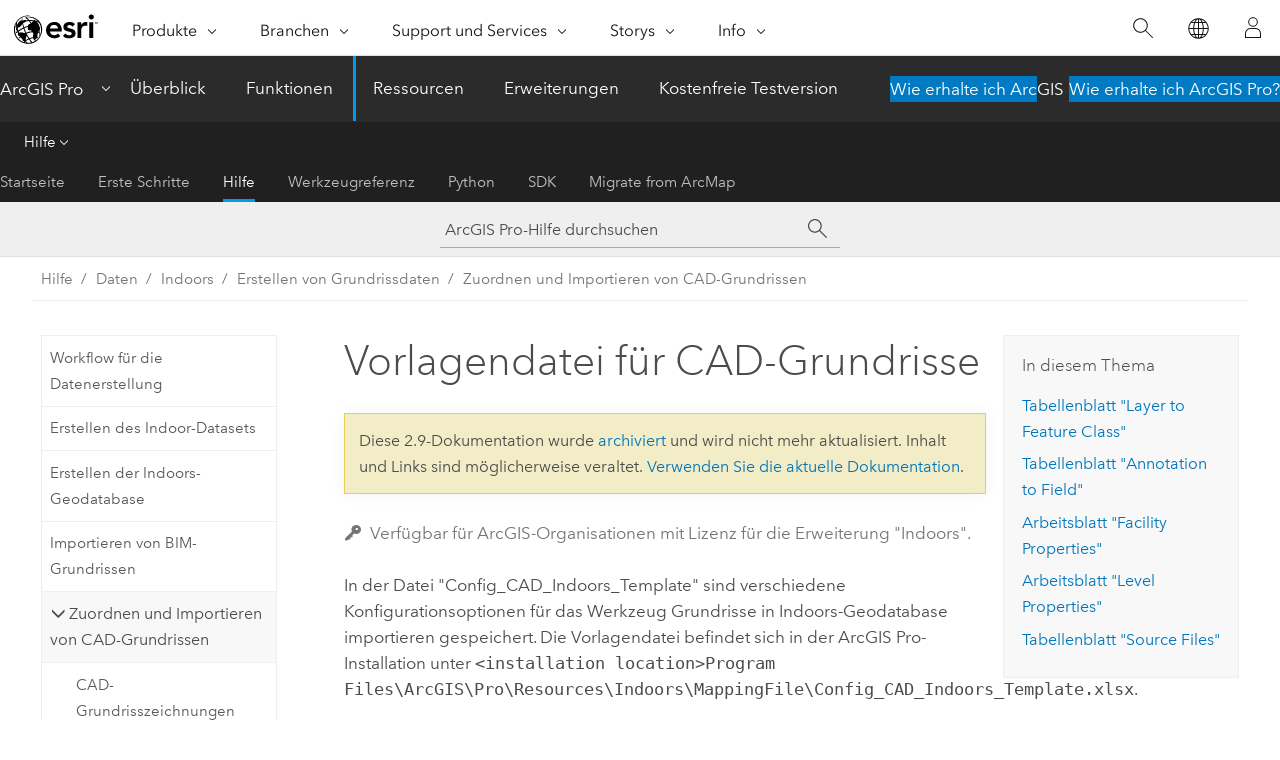

--- FILE ---
content_type: text/html; charset=UTF-8
request_url: https://pro.arcgis.com/de/pro-app/2.9/help/data/indoors/cad-floor-plan-template-file.htm
body_size: 57102
content:


<!DOCTYPE html>
<!--[if lt IE 7]>  <html class="ie lt-ie9 lt-ie8 lt-ie7 ie6" dir="ltr"> <![endif]-->
<!--[if IE 7]>     <html class="ie lt-ie9 lt-ie8 ie7" dir="ltr"> <![endif]-->
<!--[if IE 8]>     <html class="ie lt-ie9 ie8" dir="ltr"> <![endif]-->
<!--[if IE 9]>     <html class="ie ie9" dir="ltr"> <![endif]-->
<!--[if !IE]><!--> <html dir="ltr" lang="de"> <!--<![endif]-->
<head>
<meta name="facebot" content="noindex,nofollow">
<meta name="DuckDuckBot" content="noindex,nofollow">
<meta name="Googlebot" content="noindex,nofollow">
<meta name="Baiduspider" content="noindex,nofollow">
<meta name="Slurp" content="noindex,nofollow">
<meta name="Applebot" content="noindex,nofollow">
<meta name="Bingbot" content="noindex,nofollow">
<link rel="canonical" href="https://pro.arcgis.com/de/pro-app/latest/help/data/indoors/cad-floor-plan-template-file.htm">
    <meta charset="utf-8">
    <title>Vorlagendatei für CAD-Grundrisse&mdash;ArcGIS Pro | Dokumentation</title>
    <meta content="IE=edge,chrome=1" http-equiv="X-UA-Compatible">

    <script>
      var appOverviewURL = "/content/esri-sites/en-us/arcgis/products/arcgis-pro/overview";
    </script>

    <script>
      var docConfig = {
        locale: 'de'
        ,localedir: 'de'
        ,langSelector: ''
        
        ,relativeUrl: false
        

        ,searchformUrl: '/search/'
        ,tertiaryNavIndex: '2'

        
      };
    </script>
	 


    
    <!--[if lt IE 9]>
      <script src="/cdn/js/libs/html5shiv.js" type="text/javascript"></script>
      <script src="/cdn/js/libs/selectivizr-min.js" type="text/javascript"></script>
      <script src="/cdn/js/libs/json2.js" type="text/javascript"></script>
      <script src="/cdn/js/libs/html5shiv-printshiv.js" type="text/javascript" >

    <![endif]-->

     <!--[if lt IE 11]>
    <script>
      $$(document).ready(function(){
        $$(".hideOnIE").hide();
      });
    </script>
    <![endif]-->
	<meta name="viewport" content="width=device-width, user-scalable=no">
	<link href="/assets/img/favicon.ico" rel="shortcut icon" >
	<link href="/assets/css/screen.css" media="screen" rel="stylesheet" type="text/css" />
	<link href="/cdn/calcite/css/documentation.css" media="screen" rel="stylesheet" type="text/css" />
	<link href="/assets/css/print.css" media="print" type="text/css" rel="stylesheet" />

	<!--
	<link href="/assets/css/screen_l10n.css" media="screen" rel="stylesheet" type="text/css" />
	<link href="/assets/css/documentation/base_l10n.css" media="screen" rel="stylesheet" type="text/css" />
	<link href="/assets/css/print_l10n.css" media="print" type="text/css" rel="stylesheet" />
	-->
	<script src="/cdn/js/libs/latest/jquery.latest.min.js" type="text/javascript"></script>
    <script src="/cdn/js/libs/latest/jquery-migrate-latest.min.js" type="text/javascript"></script>
	<script src="/cdn/js/libs/jquery.cookie.js" type="text/javascript"></script>
	<link href="/cdn/css/colorbox.css" media="screen" rel="stylesheet" type="text/css" />
	<link href="/cdn/css/colorbox_l10n.css" media="screen" rel="stylesheet" type="text/css" />
	<script src="/cdn/js/libs/jquery.colorbox-min.js" type="text/javascript"></script>
	<script src="/assets/js/video-init.js" type="text/javascript"></script>
	<script src="/assets/js/sitecfg.js" type="text/javascript"></script>
	
		<script src="/assets/js/signIn.js" type="text/javascript"></script>
	

	<!--- Language Picker -->
	<script src="/assets/js/locale/l10NStrings.js" type="text/javascript"></script>
	
		<script src="/assets/js/locale/langSelector.js" type="text/javascript"></script>
	

	<script src="/assets/js/calcite-web.js" type="text/javascript"></script>



  <!--- search MD -->
    <META name="description" content="Der ArcGIS Indoors-Prozess zum Importieren von Grundrissen verwendet eine Microsoft Excel-Konfigurationstabelle, um die Zuordnung von Quell-CAD-Layer-Namen zu den Ausgabe-GIS-Layern und -Attributen zu vereinfachen."><META name="last-modified" content="2021-11-18"><META name="product" content="arcgis-pro"><META name="version" content="pro2.9"><META name="search-collection" content="help"><META name="search-category" content="help-general"><META name="subject" content="MAPPING"><META name="sub_category" content="ArcGIS Pro"><META name="content_type" content="Help Topic"><META name="subject_label" content="KARTENERSTELLUNG"><META name="sub_category_label" content="ArcGIS Pro"><META name="content_type_label" content="Hilfethema"><META name="content-language" content="de">
    <!--- search MD -->
      
    <!-- Add in Global Nav -->
    <link rel="stylesheet" href="//webapps-cdn.esri.com/CDN/components/global-nav/css/gn.css" />
    <!--<script src="//webapps-cdn.esri.com/CDN/components/global-nav/test_data.js"></script>-->
    <script src="//webapps-cdn.esri.com/CDN/components/global-nav/js/gn.js"></script>
    <!-- End Add in Global Nav -->

</head>

<!--
      pub: GUID-2AD7EB75-0124-47FD-979B-1ACF6F34DEA4=13
      tpc: GUID-50041031-B582-4276-86F4-77EDDD0903A2=2
      -->


<!-- variable declaration, if any -->

<body class="claro de pro esrilocalnav">
  <!-- Secondary nav -->
  <script>
     insertCss(_esriAEMHost+"/etc.clientlibs/esri-sites/components/content/local-navigation/clientlibs.css")
     insertElem("div", "local-navigation", '<nav id="second-nav" navtype="existingNavigation" domain="'+_esriAEMHost+'" path="'+appOverviewURL+'"></nav>' )
  </script>

  
<!-- End of drawer -->

  
  <div class="wrapper">
      <!--googleoff: all-->


      <div id="skip-to-content">
        <!--googleoff: all-->
        <div class="search">
        <div class="esri-search-box">
          <div class="search-component">
            <form id="helpSearchForm">
              <input class="esri-search-textfield leader" name="q" placeholder="ArcGIS Pro-Hilfe durchsuchen" autocapitalize="off" autocomplete="off" autocorrect="off" spellcheck="false" aria-label="ArcGIS Pro-Hilfe durchsuchen">
  <input type="hidden" name="collection" value="help" />
  <input type="hidden" name="product" value="arcgis-pro" />
  <input type="hidden" name="version" value="pro2.9" />
  <input type="hidden" name="language" value="de" />
  <button class="esri-search-button-submit" type="submit" aria-label="Suchen"></button>
            </form>
          </div>
        </div>
      </div>
        <!--googleon: all-->
       
        <!-- content goes here -->
        <div class="grid-container ">
          

            
              
  <!--BREADCRUMB-BEG--><div id="bigmac" class="sticky-breadcrumbs trailer-2" data-spy="affix" data-offset-top="180"> </div><!--BREADCRUMB-END-->
  <!--googleoff: all-->
    <div class="column-5 tablet-column-12 trailer-2 ">
      <aside class="js-accordion accordion reference-index" aria-live="polite" role="tablist">
        <div></div>
      </aside>

      <div class="js-sticky scroll-show tablet-hide leader-1 back-to-top" data-top="0" style="top: 0px;">
        <a href="#" class="btn btn-fill btn-clear">Nach oben</a>
      </div>
    </div>
  <!--googleon: all-->
  
            
            
            
	
		<div class="column-13  pre-1 content-section">
	
		<header class="trailer-1"><h1>Vorlagendatei für CAD-Grundrisse</h1></header>

		 
	<!--googleoff: all-->
	
		
				<aside id="main-toc-small" class="js-accordion accordion tablet-show trailer-1">
			      <div class="accordion-section">
			        <h4 class="accordion-title">In diesem Thema</h4>
			        <div class="accordion-content list-plain">
			          <ol class="list-plain pre-0 trailer-0"><li><a href="#ESRI_SECTION1_C30D73392D964D51A8B606128A8A6E8F">Tabellenblatt "Layer to Feature Class"</a></li><li><a href="#ESRI_SECTION1_19E3A4D1CC394882AD006AA7BFCFF1B8">Tabellenblatt "Annotation to Field"</a></li><li><a href="#ESRI_SECTION1_0FD956BDAD034B5E92217B92B59CE267">Arbeitsblatt "Facility Properties"</a></li><li><a href="#ESRI_SECTION1_9D2535E31182474984048D3955D48288">Arbeitsblatt "Level Properties"</a></li><li><a href="#ESRI_SECTION1_7A9349333AEF48F09CC937B4192865A4">Tabellenblatt "Source Files"</a></li></ol>
			        </div>
			      </div>
			     </aside>
		
    
   <!--googleon: all-->


		<main>
			
	
    	<p class="license icon-ui-key text-light ">Verfügbar für ArcGIS-Organisationen mit Lizenz für die Erweiterung "Indoors".</p>
    


			
<p id="GUID-38D2F064-2B42-4FC4-8AE4-401AECD2EE6F"> In der Datei "Config_CAD_Indoors_Template" sind verschiedene Konfigurationsoptionen für das Werkzeug <span purpose="gptoolref">Grundrisse in Indoors-Geodatabase importieren</span> gespeichert. Die Vorlagendatei befindet sich in der <span class="ph">ArcGIS Pro</span>-Installation unter <span class="usertext">&lt;installation location&gt;Program Files\ArcGIS\Pro\Resources\Indoors\MappingFile\Config_CAD_Indoors_Template.xlsx</span>.</p><p id="GUID-F4827D6C-D4F5-43E9-801D-9417E5A8C1A2"><a class="xref xref" href="/de/pro-app/2.9/help/data/indoors/map-floor-plans-to-indoors.htm">Weitere Informationen zum Ausfüllen der Konfigurationstabelle</a></p><div class="panel trailer-1 note" id="GUID-673A8F8A-A82A-4B22-936D-A8E1DA602204"><h5 class="icon-ui-comment trailer-0">Hinweis:</h5><p id="GUID-12F4A39E-A321-4A51-86FB-95EBB07A6AAD">Viele Felder in der Konfigurationsvorlage sind nicht erforderlich, wenn Sie CAD-Daten in das (mit dem Werkzeug <span purpose="gptoolref">Indoor-Dataset erstellen</span> erstellte) Indoor-Dataset importieren, das ein dem <span class="ph">Indoors</span>-Modell entsprechendes <a class="xref xref" href="/de/pro-app/2.9/help/data/indoors/indoor-dataset-and-indoor-network-dataset-schema.htm">optimiertes Schema</a> verwendet. Sie können diese aber weiterhin mit der <a class="xref xref" href="/de/pro-app/2.9/help/data/indoors/create-the-indoors-geodatabase.htm"><span class="ph">Indoors</span>-Geodatabase</a> (die mit dem Werkzeug <span purpose="gptoolref">Indoors-Datenbank erstellen</span> erstellt wurde) verwenden.</p></div><p id="GUID-F0D47CA3-8C17-4391-95D3-056156D27085">In den folgenden Tabellen werden die Werte beschrieben, die in den Spalten auf jedem Tabellenblatt der Vorlage gespeichert werden:</p><section class="section1 padded-anchor" id="ESRI_SECTION1_C30D73392D964D51A8B606128A8A6E8F" purpose="section1"><h2>Tabellenblatt "Layer to Feature Class"</h2><p id="GUID-700824DD-B848-48F9-8FA4-58B911CACABD">Das Arbeitsblatt "Layer to Feature Class" ordnet die CAD-Layer in den CAD-Dateien den entsprechenden Features in den Indoor-Feature-Classes zu.</p><h4 class="table title"></h4><div class="overflow-auto"><table class="tablexyz lined-rows lined-columns bordered  
            always-wrap
          "><colgroup width="1.45*"></colgroup><colgroup width="1.00*"></colgroup><thead><tr><th colspan="1">Spalte</th><th colspan="1">Beschreibung</th></tr></thead><tbody class="align-middle"><tr class="align-middle"><td outputclass="" purpose="entry" rowspan="1" colspan="1"><span class="usertext">FACILITIES</span></td><td outputclass="" purpose="entry" rowspan="1" colspan="1"><p id="GUID-88ADF1D5-8EB5-4BE3-8BF3-26774E0B9629">Ein oder mehrere CAD-Polygon-Layer, die die Ausdehnung jeder Geschossdecke eines Gebäudes definieren.</p><p id="GUID-E667853A-0707-4EC0-8F8F-27F8AAD5DAB7">Erforderlich: Es muss entweder die Spalte <span class="usertext">FACILITIES</span> oder die Spalte <span class="usertext">FACILITY_LINES</span> ausgefüllt werden.</p></td></tr><tr class="align-middle"><td outputclass="" purpose="entry" rowspan="1" colspan="1"><p id="GUID-623D0A86-CC0B-45B1-9307-29CD17184C23"><span class="usertext">FACILITY_LINES</span></p></td><td outputclass="" purpose="entry" rowspan="1" colspan="1"><p id="GUID-1701848F-4CBF-4D38-A602-72DC532CB34B">Ein oder mehrere CAD-Polylinien-Layer, die die Ausdehnung und die Kanten jeder Ebene einer Einrichtung definieren. Sie werden zur Erstellung eines Polygons verwendet.</p><p id="GUID-363A1DFA-B88E-41FF-BC56-F72C785A8B36">Erforderlich: Es muss entweder die Spalte <span class="usertext">FACILITIES</span> oder die Spalte <span class="usertext">FACILITY_LINES</span> ausgefüllt werden.</p></td></tr><tr class="align-middle"><td outputclass="" purpose="entry" rowspan="1" colspan="1"><p id="GUID-733B4212-552E-4BB9-A809-2446B6988B70"><span class="usertext">LEVELS</span></p></td><td outputclass="" purpose="entry" rowspan="1" colspan="1"><p id="GUID-1D2FBA71-FB49-4DA5-9C2B-8CCCB6833473">Ein oder mehrere CAD-Polygon-Layer, die die Ausdehnung jeder Geschossdecke eines Gebäudes definieren.</p><p id="GUID-6E4EC8A2-DAD4-424D-8FC4-5BD0A3E42395">Erforderlich: Es muss entweder die Spalte <span class="usertext">LEVELS</span> oder die Spalte <span class="usertext">LEVEL_LINES</span> ausgefüllt werden.</p></td></tr><tr class="align-middle"><td outputclass="" purpose="entry" rowspan="1" colspan="1"><p id="GUID-F4198F34-F730-4EB9-901E-46D0382B5B71"><span class="usertext">LEVEL_LINES</span></p></td><td outputclass="" purpose="entry" rowspan="1" colspan="1"><p id="GUID-3E82324C-A4C0-492B-B70A-C7D7A4E31033">Ein oder mehrere CAD-Polylinien-Layer, die die Kanten und die Ausdehnung jeder Geschossdecke eines Gebäudes definieren.</p><p id="GUID-582A8C76-152C-4345-A2B7-8EA74497D915">Erforderlich: Es muss entweder die Spalte <span class="usertext">LEVELS</span> oder die Spalte <span class="usertext">LEVEL_LINES</span> ausgefüllt werden.</p></td></tr><tr class="align-middle"><td outputclass="" purpose="entry" rowspan="1" colspan="1"><p id="GUID-180964D3-EEC5-4B1D-B0ED-2C6ACE0AEBDA"><span class="usertext">ZONES</span></p></td><td outputclass="" purpose="entry" rowspan="1" colspan="1"><p id="GUID-28C079EE-762E-4215-A944-C3650AB4350E">Ein oder mehrere CAD-Polygon-Layer, die eine Sammlung von Raumeinheiten in einem Geschoss definieren. Zonen können die Sicherheit, den Zugang oder die Ausdehnung von Gebäudesystemen, z. B. Klima- oder Sprinkleranlagen, definieren. Eine Raumeinheit kann mehreren Zonen angehören.</p><div class="panel trailer-1 note" id="GUID-87655994-16C5-44D4-B150-31859DEE2349"><h5 class="icon-ui-comment trailer-0">Hinweis:</h5><p id="GUID-9F47A9AB-44B2-48BD-A2A0-557D700CC334">Diese Spalte gilt nur für Benutzer einer <span class="ph">Indoors</span>-Geodatabase.</p></div></td></tr><tr class="align-middle"><td outputclass="" purpose="entry" rowspan="1" colspan="1"><p id="GUID-3D5A698B-0943-4AF0-AF6A-A6EABA75FA5B"><span class="usertext">ZONE_LINES</span></p></td><td outputclass="" purpose="entry" rowspan="1" colspan="1"><p id="GUID-CC03D74C-D513-4AA5-A544-FCA8FA26BB65">Ein oder mehrere CAD-Polylinien-Layer, die die Kanten einer Sammlung von Raumeinheiten auf einer Geschossdecke definieren. Sie werden zur Erstellung eines Polygons verwendet. Zonen können die Sicherheit, den Zugang oder die Ausdehnung von Einrichtungssystemen, z. B. Klima- oder Sprinkleranlagen, definieren.</p><div class="panel trailer-1 note" id="GUID-03714D59-4555-4C94-B4CB-650A12FAA7F0"><h5 class="icon-ui-comment trailer-0">Hinweis:</h5><p id="GUID-9F47A9AB-44B2-48BD-A2A0-557D700CC334">Diese Spalte gilt nur für Benutzer einer <span class="ph">Indoors</span>-Geodatabase.</p></div></td></tr><tr class="align-middle"><td outputclass="" purpose="entry" rowspan="1" colspan="1"><p id="GUID-EDC025B4-6705-4231-8F6B-6AC594E6BB70"><span class="usertext">SECTIONS</span></p></td><td outputclass="" purpose="entry" rowspan="1" colspan="1"><p id="GUID-D5839696-A814-42AA-9CFB-1B59C71AEC22">Ein oder mehrere CAD-Polygon-Layer, die die Ausdehnung eines Abschnitts definieren. Abschnitte, auch Trakte genannt, stellen eine Sammlung von Raumeinheiten dar und beinhalten eine logische Unterteilung einer Geschossdecke. Anders als bei Zonen gehören Raumeinheiten in der Regel nur einem Abschnitt, z. B. dem Westtrakt, an.</p><div class="panel trailer-1 note" id="GUID-2D18EF66-9C97-4C39-9CEC-45D959BFEFAB"><h5 class="icon-ui-comment trailer-0">Hinweis:</h5><p id="GUID-9F47A9AB-44B2-48BD-A2A0-557D700CC334">Diese Spalte gilt nur für Benutzer einer <span class="ph">Indoors</span>-Geodatabase.</p></div></td></tr><tr class="align-middle"><td outputclass="" purpose="entry" rowspan="1" colspan="1"><p id="GUID-7B55781B-CBC8-478E-9B3A-843E786DAB9E"><span class="usertext">SECTION_LINES</span></p></td><td outputclass="" purpose="entry" rowspan="1" colspan="1"><p id="GUID-D0B09970-AA21-4F0B-BDB1-B468FFB298E2">Ein oder mehrere CAD-Polylinien-Layer, die die Kanten und die Ausdehnung eines Abschnitts definieren. Abschnitte, auch Trakte genannt, stellen eine Sammlung von Raumeinheiten dar und beinhalten eine logische Unterteilung einer Geschossdecke. Sie werden zur Erstellung eines Polygons verwendet. Anders als bei Zonen gehören Raumeinheiten in der Regel nur einem Abschnitt, z. B. dem Westtrakt, an.</p><div class="panel trailer-1 note" id="GUID-D92AD6CF-4868-4920-AA72-DB2E4C1600F2"><h5 class="icon-ui-comment trailer-0">Hinweis:</h5><p id="GUID-9F47A9AB-44B2-48BD-A2A0-557D700CC334">Diese Spalte gilt nur für Benutzer einer <span class="ph">Indoors</span>-Geodatabase.</p></div></td></tr><tr class="align-middle"><td outputclass="" purpose="entry" rowspan="1" colspan="1"><p id="GUID-87D92D89-F1F5-4D9D-9A8F-9EB8DC1E1B9D"><span class="usertext">UNITS</span></p></td><td outputclass="" purpose="entry" rowspan="1" colspan="1"><p id="GUID-15889A4D-759E-4137-A17A-D0E2EA76CA3C">Ein oder mehrere CAD-Polygon-Layer, die die nutzbaren Raumeinheiten in einem Gebäude, z. B. Büros, Gänge und Treppenhäuser, definieren.</p><p id="GUID-0612F35C-A51E-4919-A350-D35E46ACB4E7">Erforderlich: Es muss entweder die Spalte <span class="usertext">UNITS</span> oder die Spalte <span class="usertext">UNITS_LINES</span> ausgefüllt werden.</p></td></tr><tr class="align-middle"><td outputclass="" purpose="entry" rowspan="1" colspan="1"><p id="GUID-B5B97F46-9C37-483A-8E5E-8A24BA32D6E9"><span class="usertext">UNIT_LINES</span></p></td><td outputclass="" purpose="entry" rowspan="1" colspan="1"><p id="GUID-533DF878-F3B1-48B8-90D0-4AFF77EE26CC">Ein oder mehrere CAD-Polylinien-Layer, die die Kanten und die Ausdehnung der nutzbaren Raumeinheiten in einem Gebäude definieren. Sie werden zur Erstellung von Polygonen verwendet. </p><p id="GUID-490FDEDA-CF0B-434C-A60E-D6D4E186E006">Erforderlich: Es muss entweder die Spalte <span class="usertext">UNITS</span> oder die Spalte <span class="usertext">UNITS_LINES</span> ausgefüllt werden.</p></td></tr><tr class="align-middle"><td outputclass="" purpose="entry" rowspan="1" colspan="1"><p id="GUID-E12F5EDF-560A-49FF-915A-969EAF5245C1"><span class="usertext">DETAILS</span></p></td><td outputclass="" purpose="entry" rowspan="1" colspan="1"><p id="GUID-D67C978C-2A4E-45A3-A20C-3DE06C1F5841">Ein oder mehrere CAD-Polylinien, die Details im Innenbereich definieren. Diese zeigen die Partitionierung der Raumeinheiten sowie die Zugangs- und Ausgangspositionen für jede Raumeinheit und jedes Gebäude an, z. B. die Positionen der Wände, Türen, Fenster usw. auf einer Indoor-Karte.</p></td></tr><tr class="align-middle"><td outputclass="" purpose="entry" rowspan="1" colspan="1"><p id="GUID-AC839C13-C6A5-42ED-924C-42190FE608A6"><span class="usertext">OPENINGS</span></p></td><td outputclass="" purpose="entry" rowspan="1" colspan="1"><p id="GUID-0DEA3E03-A8CD-4CFE-8032-C051D93E756A">Ein oder mehrere CAD-Polylinien-Layer, die Türen definieren, die als geschlossen behandelt werden sollen, um bereinigte Raumpolygone anhand der Layer in der Spalte <span class="usertext">UNIT_LINES</span> zu erstellen.<div class="panel trailer-1 note" id="GUID-E7DA0C26-4587-463F-B5F7-A9632F006548"><h5 class="icon-ui-comment trailer-0">Hinweis:</h5><p id="GUID-FF3A4299-7498-4349-A6C8-4D102CBEC584">Die Spalte <span class="usertext">OPENINGS</span> muss ausgefüllt sein, damit der Parameter <span class="uicontrol">Puffer für Türabschluss</span> wirksam wird, wenn Sie das Werkzeug <span purpose="gptoolref">Grundrisse in Indoors-Geodatabase importieren</span> ausführen.</p></div></p></td></tr></tbody><caption></caption></table></div></section>

<section class="section1 padded-anchor" id="ESRI_SECTION1_19E3A4D1CC394882AD006AA7BFCFF1B8" purpose="section1"><h2>Tabellenblatt "Annotation to Field"</h2><p id="GUID-C45DE707-13FB-4062-988A-D432B63750CB">Im Tabellenblatt "Annotation to Field" werden Annotationen in CAD-Layern Attributen in Indoor-Feature-Classes zugeordnet. Die Konfigurationsvorlage enthält Standardwerte für <span class="ph">Indoors</span>-Feature-Classes und -Attributfelder. Sie können nicht benötigte Zeilen löschen und nach Bedarf Zeilen hinzufügen, um CAD-Annotationen zusätzlichen Indoor-Feature-Class-Attributen zuzuordnen.</p><h4 class="table title"></h4><div class="overflow-auto"><table class="tablexyz lined-rows lined-columns bordered  
            always-wrap
          "><colgroup width="7.43*"></colgroup><colgroup width="1.00*"></colgroup><colgroup width="4.24*"></colgroup><thead><tr><th colspan="1">Spalte</th><th colspan="1">Beschreibung</th></tr></thead><tbody class="align-middle"><tr class="align-middle"><td outputclass="" purpose="entry" rowspan="1" colspan="1"><p id="GUID-584EF440-91E1-4A18-8DC7-5B1DA81437E2"><span class="usertext">SOURCE_ANNOTATION</span></p></td><td outputclass="" purpose="entry" rowspan="1" colspan="1"><p id="GUID-3A8F86EE-8D28-4CA8-B9F8-93BEF89475F7">Der Name des CAD-Layers, der die zuzuordnende Annotation enthält.</p><div class="panel trailer-1 note" id="GUID-28DDFF74-B2D5-4A14-BD98-7C5B57AAEFFB"><h5 class="icon-ui-comment trailer-0">Hinweis:</h5><p id="GUID-339F0732-8134-4BC7-A2F3-6A9FC3A63954">Diese Spalte unterstützt eine <a class="xref xref" href="/de/pro-app/2.9/help/data/indoors/map-floor-plans-to-indoors.htm#ESRI_SECTION2_6240895305C64DEEB310117021E8CA04">spezielle Syntax</a> zum Parsen langer oder aus mehreren Zeilen bestehender CAD-Annotationen oder zum Extrahieren von Block-Annotationen.</p></div></td></tr><tr class="align-middle"><td outputclass="" purpose="entry" rowspan="1" colspan="1"><p id="GUID-6717A15F-1456-4CC4-98CA-E6D7535A3110"><span class="usertext">TARGET_FEATURE_CLASS</span></p></td><td outputclass="" purpose="entry" rowspan="1" colspan="1"><p id="GUID-42CF6F1C-A1D1-4DBD-B7BA-A3BDDE6D31EC">Der Name der Feature-Class, der die Annotation zugeordnet wird.</p><p id="GUID-83555C22-D1E0-473F-AEFD-D2F33813F6FE">Die Ziel-Feature-Class muss eine der folgenden Polygon-Feature-Classes aus dem <a class="xref xref" href="/de/pro-app/2.9/help/data/indoors/arcgis-indoors-information-model.htm"><span class="ph">Indoors</span>-Modell</a> sein: "Facilities", "Levels", "Units", "Sections" oder "Zones".</p></td></tr><tr class="align-middle"><td outputclass="" purpose="entry" rowspan="1" colspan="1"><p id="GUID-FBDC9855-8459-4B64-8AEA-C62FBDFE1473"><span class="usertext">TARGET_FIELD_NAME</span></p></td><td outputclass="" purpose="entry" rowspan="1" colspan="1"><p id="GUID-99096557-6E01-49E5-82A9-E92F609848DC">Der Name des Attributfeldes in der Ziel-Feature-Class, der die Annotation zugeordnet wird.</p><p id="GUID-EFB7226E-84DC-4094-B649-FDA24D11B4C4">Das Feld muss einen der folgenden Datentypen aufweisen: "Text", "Short", "Long", "Float" oder "Double".</p><div class="panel trailer-1 note" id="GUID-11B6A2A7-BEB1-47DC-8995-76E65ABA96C6"><h5 class="icon-ui-comment trailer-0">Hinweis:</h5><p id="GUID-4D4D6AC6-D698-4AE1-AB6E-5B097382AD2A">Wenn das Zielfeld basierend auf Informationen an einer anderen Stelle in der Konfigurationsdatei gefüllt wird, wird die Annotation-Feld-Zuordnung für dieses Feld ignoriert.</p></div></td></tr></tbody><caption></caption></table></div></section><section class="section1 padded-anchor" id="ESRI_SECTION1_0FD956BDAD034B5E92217B92B59CE267" purpose="section1"><h2>Arbeitsblatt "Facility Properties"</h2><p id="GUID-9A90F155-8BE0-4202-B14B-E06EF0619E32">Das Tabellenblatt mit den Einrichtungseigenschaften speichert Metadaten einer oder mehrerer Einrichtungen, die importiert werden sollen, z. B. Name und Höhe jeder Einrichtung. Diese Metadaten werden während des Imports auf Features und Attribute im Indoor-Dataset angewendet.</p><h4 class="table title"></h4><div class="overflow-auto"><table class="tablexyz lined-rows lined-columns bordered  
            always-wrap
          "><colgroup width="*"></colgroup><colgroup width="*"></colgroup><thead><tr><th colspan="1">Spalte</th><th colspan="1">Beschreibung</th></tr></thead><tbody class="align-middle"><tr class="align-middle"><td outputclass="" purpose="entry" rowspan="1" colspan="1"><p id="GUID-4A31D16F-20ED-457F-A3D3-ED5EC70B5BDE"><span class="usertext">SITE_ID</span></p></td><td outputclass="" purpose="entry" rowspan="1" colspan="1"><p id="GUID-DA309B51-1B7F-431B-B3C1-650202AC19C1">Eine eindeutige Kennungszeichenfolge für den Standort. Die maximale Länge beträgt 50 Zeichen.</p><p id="GUID-455FA5ED-F9D3-4D38-AE8D-CBCD8FFC28BE">Es muss ein Wert angegeben werden.</p></td></tr><tr class="align-middle"><td outputclass="" purpose="entry" rowspan="1" colspan="1"><p id="GUID-9E4C4B81-9D58-4A3B-A9E6-549908882017"><span class="usertext">SITE_NAME</span></p></td><td outputclass="" purpose="entry" rowspan="1" colspan="1"><p id="GUID-2E5FC94C-8001-4912-B4C0-79CBC3DA0F92">Ein allgemeiner Name für den Standort. Die maximale Länge beträgt 100 Zeichen.</p></td></tr><tr class="align-middle"><td outputclass="" purpose="entry" rowspan="1" colspan="1"><p id="GUID-D813DA23-CE5D-4F96-89D5-4775A5EAE515"><span class="usertext">FACILITY_ID</span></p></td><td outputclass="" purpose="entry" rowspan="1" colspan="1"><p id="GUID-B9D86FC3-8134-4345-AF23-A7DB4D888A1A">Eine eindeutige Kennungszeichenfolge für die Einrichtung. Die Zeichenfolge umfasst <span class="usertext">SITE_ID</span>, ein Trennzeichen und eine eindeutige Zeichenfolge für diese Einrichtung, z. B. den Namen der Einrichtung. Die maximale Länge beträgt 50 Zeichen.</p></td></tr><tr class="align-middle"><td outputclass="" purpose="entry" rowspan="1" colspan="1"><p id="GUID-B91CDC50-8D2F-4BBC-8397-0B972CCC6F81"><span class="usertext">FACILITY_NUMBER</span></p></td><td outputclass="" purpose="entry" rowspan="1" colspan="1"><p id="GUID-3F949C19-D42B-48F2-AF4F-3A5C533CC4A2">Eine eindeutige ganzzahlige Kennung für die Einrichtung.</p><div class="panel trailer-1 note" id="GUID-EE3E273C-8E54-4B44-83D6-895DEC4F1AD1"><h5 class="icon-ui-comment trailer-0">Hinweis:</h5><p id="GUID-7CFBB5E0-A624-4C87-9325-85389EE9A987">Diese Spalte gilt nur für Benutzer einer <span class="ph">Indoors</span>-Geodatabase, die mit <span class="ph">ArcGIS Pro 2.6</span> oder früher erstellt wurde.</p></div></td></tr><tr class="align-middle"><td outputclass="" purpose="entry" rowspan="1" colspan="1"><p id="GUID-F7FECF76-CBF4-45ED-B3B4-6C3A743EB420"><span class="usertext">NAME</span></p></td><td outputclass="" purpose="entry" rowspan="1" colspan="1"><p id="GUID-931D09AC-2745-43EF-80A0-F44CF316F8E2">Der Kurzname der Einrichtung. Die maximale Länge beträgt 100 Zeichen.</p><p id="GUID-686BAE1A-5AEC-4FA9-99E4-B3B515023599">Es muss ein Wert angegeben werden.</p></td></tr><tr class="align-middle"><td outputclass="" purpose="entry" rowspan="1" colspan="1"><p id="GUID-88B43672-0F2F-4EB2-BBBF-4078DD4C883E"><span class="usertext">NAME_LONG</span></p></td><td outputclass="" purpose="entry" rowspan="1" colspan="1"><p id="GUID-782C6E0C-F43A-4DDE-A1B7-28096D782BC6">Der Langname der Einrichtung. Die maximale Länge beträgt 255 Zeichen.</p></td></tr><tr class="align-middle"><td outputclass="" purpose="entry" rowspan="1" colspan="1"><p id="GUID-F7C45E7D-4A74-478A-8123-378F6F8B1C93"><span class="usertext">DESCRIPTION</span></p></td><td outputclass="" purpose="entry" rowspan="1" colspan="1"><p id="GUID-C4596253-8BC4-4555-870B-06F54DB1C63C">Eine Beschreibung der Einrichtung. Die maximale Länge beträgt 255 Zeichen.</p><div class="panel trailer-1 note" id="GUID-D471E08C-B497-4754-96FE-0B1C2D3A719E"><h5 class="icon-ui-comment trailer-0">Hinweis:</h5><p id="GUID-7CFBB5E0-A624-4C87-9325-85389EE9A987">Diese Spalte gilt nur für Benutzer einer <span class="ph">Indoors</span>-Geodatabase, die mit <span class="ph">ArcGIS Pro 2.6</span> oder früher erstellt wurde.</p></div></td></tr><tr class="align-middle"><td outputclass="" purpose="entry" rowspan="1" colspan="1"><p id="GUID-9929D01A-EA4F-4C3B-BE39-216526ED1CA2"><span class="usertext">ADDRESS</span></p></td><td outputclass="" purpose="entry" rowspan="1" colspan="1"><p id="GUID-EA85DF52-D734-4128-9CA7-6C6DF8EA2D04">Die Adresse der Einrichtung. Die maximale Länge beträgt 255 Zeichen.</p><div class="panel trailer-1 note" id="GUID-3E7EF963-05AD-4456-A44E-723A62B6B509"><h5 class="icon-ui-comment trailer-0">Hinweis:</h5><p id="GUID-7CFBB5E0-A624-4C87-9325-85389EE9A987">Diese Spalte gilt nur für Benutzer einer <span class="ph">Indoors</span>-Geodatabase, die mit <span class="ph">ArcGIS Pro 2.6</span> oder früher erstellt wurde.</p></div></td></tr><tr class="align-middle"><td outputclass="" purpose="entry" rowspan="1" colspan="1"><p id="GUID-4EE2A37F-13EB-425D-A81F-0A5D53E724B9"><span class="usertext">UNIT</span></p></td><td outputclass="" purpose="entry" rowspan="1" colspan="1"><p id="GUID-20035ED4-841A-4999-BEE7-4CA54ADE06B2">Die Bezeichnung des Raums oder Appartements der Einrichtung. Die maximale Länge beträgt 10 Zeichen.</p><div class="panel trailer-1 note" id="GUID-8CC9C433-D488-4D8A-91D2-26FDCFF926F9"><h5 class="icon-ui-comment trailer-0">Hinweis:</h5><p id="GUID-7CFBB5E0-A624-4C87-9325-85389EE9A987">Diese Spalte gilt nur für Benutzer einer <span class="ph">Indoors</span>-Geodatabase, die mit <span class="ph">ArcGIS Pro 2.6</span> oder früher erstellt wurde.</p></div></td></tr><tr class="align-middle"><td outputclass="" purpose="entry" rowspan="1" colspan="1"><p id="GUID-26A01D13-43B6-4302-934A-26BC68CB24E8"><span class="usertext">LOCALITY</span></p></td><td outputclass="" purpose="entry" rowspan="1" colspan="1"><p id="GUID-4C64E484-7549-4DCB-AFBF-F1BCEE95F7B9">Die Stadt der Einrichtung. Die maximale Länge beträgt 100 Zeichen.</p><div class="panel trailer-1 note" id="GUID-107E3B78-D781-442B-998B-486261EB53E7"><h5 class="icon-ui-comment trailer-0">Hinweis:</h5><p id="GUID-7CFBB5E0-A624-4C87-9325-85389EE9A987">Diese Spalte gilt nur für Benutzer einer <span class="ph">Indoors</span>-Geodatabase, die mit <span class="ph">ArcGIS Pro 2.6</span> oder früher erstellt wurde.</p></div></td></tr><tr class="align-middle"><td outputclass="" purpose="entry" rowspan="1" colspan="1"><p id="GUID-83E3743C-67DA-40CA-A647-DF2ABF9C414E"><span class="usertext">PROVINCE</span></p></td><td outputclass="" purpose="entry" rowspan="1" colspan="1"><p id="GUID-19C1D8F7-15CD-4335-BE21-7F2B26346CF1">Das Bundesland, Territorium, der Bundesstaat oder Kanton des Gebäudes. Die maximale Länge beträgt 50 Zeichen.</p><div class="panel trailer-1 note" id="GUID-FF4AC140-4BC9-4337-AA39-157AFE46B6D8"><h5 class="icon-ui-comment trailer-0">Hinweis:</h5><p id="GUID-7CFBB5E0-A624-4C87-9325-85389EE9A987">Diese Spalte gilt nur für Benutzer einer <span class="ph">Indoors</span>-Geodatabase, die mit <span class="ph">ArcGIS Pro 2.6</span> oder früher erstellt wurde.</p></div></td></tr><tr class="align-middle"><td outputclass="" purpose="entry" rowspan="1" colspan="1"><p id="GUID-B82399E5-16CB-48D4-8393-B4FF371939A4"><span class="usertext">COUNTRY</span></p></td><td outputclass="" purpose="entry" rowspan="1" colspan="1"><p id="GUID-D7594B4B-CD67-412B-B47B-CB2D580449EC">Das Land der Einrichtung. Die maximale Länge beträgt 2 Zeichen.</p><div class="panel trailer-1 note" id="GUID-DBCD8123-6066-4604-A4A8-8EE30D9255FC"><h5 class="icon-ui-comment trailer-0">Hinweis:</h5><p id="GUID-7CFBB5E0-A624-4C87-9325-85389EE9A987">Diese Spalte gilt nur für Benutzer einer <span class="ph">Indoors</span>-Geodatabase, die mit <span class="ph">ArcGIS Pro 2.6</span> oder früher erstellt wurde.</p></div></td></tr><tr class="align-middle"><td outputclass="" purpose="entry" rowspan="1" colspan="1"><p id="GUID-FB3782A5-3ED3-46F1-AC36-C41B2D9C3EF5"><span class="usertext">POSTAL_CODE</span></p></td><td outputclass="" purpose="entry" rowspan="1" colspan="1"><p id="GUID-7B9A8156-D1E7-4F42-8FC2-AD3A96634BCC">Die Postleitzahl der Einrichtung. Die maximale Länge beträgt 50 Zeichen.</p><div class="panel trailer-1 note" id="GUID-2A06038C-A3FE-40EA-96F9-00659A8DAC6B"><h5 class="icon-ui-comment trailer-0">Hinweis:</h5><p id="GUID-7CFBB5E0-A624-4C87-9325-85389EE9A987">Diese Spalte gilt nur für Benutzer einer <span class="ph">Indoors</span>-Geodatabase, die mit <span class="ph">ArcGIS Pro 2.6</span> oder früher erstellt wurde.</p></div></td></tr><tr class="align-middle"><td outputclass="" purpose="entry" rowspan="1" colspan="1"><p id="GUID-563E552D-B62B-4D7A-87A8-ECE7982905E2"><span class="usertext">DATE_BUILT</span></p></td><td outputclass="" purpose="entry" rowspan="1" colspan="1"><p id="GUID-21DF9405-26F8-41D0-A471-BCC4E32B9979">Das Datum, an dem die Einrichtung errichtet wurde.</p><div class="panel trailer-1 note" id="GUID-70AB9B60-AD85-46B5-83F9-06AC5AA280D4"><h5 class="icon-ui-comment trailer-0">Hinweis:</h5><p id="GUID-7CFBB5E0-A624-4C87-9325-85389EE9A987">Diese Spalte gilt nur für Benutzer einer <span class="ph">Indoors</span>-Geodatabase, die mit <span class="ph">ArcGIS Pro 2.6</span> oder früher erstellt wurde.</p></div></td></tr><tr class="align-middle"><td outputclass="" purpose="entry" rowspan="1" colspan="1"><p id="GUID-9084C007-9335-4018-B0D8-1EFC6E76902E"><span class="usertext">LEVELS_TOTAL</span></p></td><td outputclass="" purpose="entry" rowspan="1" colspan="1"><p id="GUID-B439EAE9-7F9F-4A8F-A221-F129F1D3D899">Gesamtzahl der Ebenen in der Einrichtung.</p><div class="panel trailer-1 note" id="GUID-BDC045C5-4314-47E8-BDF0-0D9B46016781"><h5 class="icon-ui-comment trailer-0">Hinweis:</h5><p id="GUID-9F47A9AB-44B2-48BD-A2A0-557D700CC334">Diese Spalte gilt nur für Benutzer einer <span class="ph">Indoors</span>-Geodatabase.</p></div></td></tr><tr class="align-middle"><td outputclass="" purpose="entry" rowspan="1" colspan="1"><p id="GUID-7D9F50D9-6A0B-479A-A598-34046FD40820"><span class="usertext">ELEVATION_RELATIVE</span></p></td><td outputclass="" purpose="entry" rowspan="1" colspan="1"><p id="GUID-4EDEF170-D65A-4F9B-9158-99B4459FD601">Der Z-Wert der Gebäudebasis relativ zu einer flachen Terrain-Oberfläche. Normalerweise beträgt der Wert 0.</p><div class="panel trailer-1 note" id="GUID-48595199-CA24-407D-98A2-FF829BDE72C6"><h5 class="icon-ui-comment trailer-0">Hinweis:</h5><p id="GUID-3836B455-81A9-4F2C-AB92-833B4CC625C2">Ein Wert ist erforderlich, wenn Sie eine <span class="ph">Indoors</span>-Geodatabase verwenden. Wenn Sie ein Indoor-Dataset verwenden, können Sie dieses Feld überspringen.</p></div></td></tr><tr class="align-middle"><td outputclass="" purpose="entry" rowspan="1" colspan="1"><p id="GUID-FA24C12C-B952-45EC-841C-D3BE81679A4C"><span class="usertext">ELEVATION_ABSOLUTE</span></p></td><td outputclass="" purpose="entry" rowspan="1" colspan="1"><p id="GUID-F7FF3FFF-9E7E-4350-80FD-49C27CAB9626">Der absolute Z-Wert der Einrichtungsbasis relativ zum Meeresspiegel.</p><div class="panel trailer-1 note" id="GUID-91285206-A16B-4FCA-96E3-0D0AEC5277D8"><h5 class="icon-ui-comment trailer-0">Hinweis:</h5><p id="GUID-9F47A9AB-44B2-48BD-A2A0-557D700CC334">Diese Spalte gilt nur für Benutzer einer <span class="ph">Indoors</span>-Geodatabase.</p></div></td></tr><tr class="align-middle"><td outputclass="" purpose="entry" rowspan="1" colspan="1"><p id="GUID-5E37800C-EF25-4C58-89E6-F50BE23E361A"><span class="usertext"> HEIGHT_RELATIVE</span></p></td><td outputclass="" purpose="entry" rowspan="1" colspan="1"><p id="GUID-98F2D105-677D-47D9-9204-109A16E30499">Der Z-Wert des Einrichtungsdachs relativ zu einer flachen Terrain-Oberfläche.</p><p id="GUID-48113D93-CBFA-4776-979F-591A8FFC15B9">Es muss ein Wert angegeben werden.</p></td></tr><tr class="align-middle"><td outputclass="" purpose="entry" rowspan="1" colspan="1"><p id="GUID-31387B8B-402B-4567-9C21-020351EF1854"><span class="usertext"> HEIGHT_ABSOLUTE</span></p></td><td outputclass="" purpose="entry" rowspan="1" colspan="1"><p id="GUID-9668B896-70D4-4B69-9603-581EBB93914F">Die maximale Höhe des Einrichtungsdachs relativ zum Meeresspiegel. Beispielsweise weist eine 100 Meter hohe Einrichtung mit einer absoluten Erhebung von 350 Metern eine absolute Höhe von 450 Metern auf.</p><div class="panel trailer-1 note" id="GUID-CDDB10E4-2532-485E-B958-7B23B9AF943E"><h5 class="icon-ui-comment trailer-0">Hinweis:</h5><p id="GUID-9F47A9AB-44B2-48BD-A2A0-557D700CC334">Diese Spalte gilt nur für Benutzer einer <span class="ph">Indoors</span>-Geodatabase.</p></div></td></tr><tr class="align-middle"><td outputclass="" purpose="entry" rowspan="1" colspan="1"><p id="GUID-AB9CBCF4-40BF-4365-B4CB-4E6650912D19"><span class="usertext">ROTATION</span></p></td><td outputclass="" purpose="entry" rowspan="1" colspan="1"><p id="GUID-68831410-6979-4F3C-B2BF-BA94356226F4">Die geographische Rotation (links nach Westen = 0, weiter im Uhrzeigersinn) der Einrichtung. Der gültige Wertebereich ist 0 bis 180.</p><div class="panel trailer-1 note" id="GUID-34AC4356-F257-4E28-9D6A-A483FBCC0491"><h5 class="icon-ui-comment trailer-0">Hinweis:</h5><p id="GUID-9F47A9AB-44B2-48BD-A2A0-557D700CC334">Diese Spalte gilt nur für Benutzer einer <span class="ph">Indoors</span>-Geodatabase.</p></div></td></tr><tr class="align-middle"><td outputclass="" purpose="entry" rowspan="1" colspan="1"><p id="GUID-80BFBC50-C5EA-42C9-8786-DDAEE8F7F6F4"><span class="usertext">MERGE_LEVELS</span></p></td><td outputclass="" purpose="entry" rowspan="1" colspan="1"><p id="GUID-42D4368B-AE22-4B16-AFA0-2D66C2A4D80B">Gibt an, ob das Polygon der Einrichtung durch Zusammenführen der Polygone ihrer Ebenen erstellt werden soll.</p><ul purpose="ul" id="UL_A4399CF805EE44B1ACAE6A5A0A32C07C"><li purpose="li" id="LI_68A70A71A49E42DF85A64D78D6D954CD"><span class="usertext">Y</span>: Die (ober- und unterirdischen) Ebenenpolygone der Einrichtung werden durch Vereinigen zusammengeführt, um das Einrichtungspolygon zu erstellen.</li><li purpose="li" id="LI_B3F1900E1FD3431E9A6A521333DC193F"><span class="usertext">N</span>: Das Einrichtungspolygon wird mithilfe der Layer erstellt, die in der Spalte <span class="usertext">FACILITIES</span> oder <span class="usertext">FACILITY_LINES</span> des Tabellenblatts "Layer to Feature Class" aufgelistet sind.</li></ul><p id="GUID-80A9E86D-6B32-4B0C-9DE5-1E1E2B02E677">Es muss ein Wert angegeben werden.</p></td></tr></tbody><caption></caption></table></div></section><section class="section1 padded-anchor" id="ESRI_SECTION1_9D2535E31182474984048D3955D48288" purpose="section1"><h2>Arbeitsblatt "Level Properties"</h2><p id="GUID-EFF3FBD9-5608-41CA-B328-6E14423796B9">Im Tabellenblatt mit den Ebeneneigenschaften werden Metadaten und Konfigurationsoptionen für die zu importierenden Geschosse gespeichert.</p><p id="GUID-D9556532-9DDE-497D-A555-BE389B662163"><h4 class="table title"></h4><div class="overflow-auto"><table class="tablexyz lined-rows lined-columns bordered  
            always-wrap
          "><colgroup width="*"></colgroup><colgroup width="*"></colgroup><thead><tr><th colspan="1">Spalte</th><th colspan="1">Beschreibung</th></tr></thead><tbody class="align-middle"><tr class="align-middle"><td outputclass="" purpose="entry" rowspan="1" colspan="1"><p id="GUID-955F7B07-1275-480C-9003-2F83C8D6228D"><span class="usertext">FACILITY_ID</span></p></td><td outputclass="" purpose="entry" rowspan="1" colspan="1"><p id="GUID-1CB7F92C-00AE-4EA2-96D3-C509A9457A26">Die eindeutige Kennungszeichenfolge der Einrichtung aus dem Arbeitsblatt "Facility Properties".</p><div class="panel trailer-1 note" id="GUID-97F61B12-3308-49C0-BBD6-BD856FC51243"><h5 class="icon-ui-comment trailer-0">Hinweis:</h5><p id="GUID-CA607827-DE9E-4EC2-AF16-2068A05DB86D">Dieser Wert sollte mit der <span class="usertext">FACILITY_ID</span> für das entsprechende Gebäude im Arbeitsblatt "Facility Properties" übereinstimmen.</p></div><p id="GUID-A99817BE-CE50-4274-890F-E1DBE67373A1">Es muss ein Wert angegeben werden.</p></td></tr><tr class="align-middle"><td outputclass="" purpose="entry" rowspan="1" colspan="1"><p id="GUID-C10B812C-B04C-4437-B80E-6AE22E3AE9D8"><span class="usertext">LEVEL_ID</span></p></td><td outputclass="" purpose="entry" rowspan="1" colspan="1"><p id="GUID-A82BC0E6-3EC7-4D49-B2C8-EE24D0648778">Die eindeutige Kennungszeichenfolge für die Geschossdecke. Die Zeichenfolge umfasst <span class="usertext">FACILITY_ID</span>, ein Trennzeichen und eine eindeutige Zeichenfolge für diese Ebene, im Allgemeinen die Ebenennummer. Die maximale Länge beträgt 50 Zeichen.</p><p id="GUID-1B9A4024-E54D-4547-9428-2DB19C56ECB2">Es muss ein Wert angegeben werden.</p></td></tr><tr class="align-middle"><td outputclass="" purpose="entry" rowspan="1" colspan="1"><p id="GUID-CE616AAE-8D02-4485-838B-9B262B06CA30"><span class="usertext">NAME</span></p></td><td outputclass="" purpose="entry" rowspan="1" colspan="1"><p id="GUID-1272D14F-2370-4698-A502-A0AD8D2D5D2D">Der allgemeine Name der Geschossdecke. Die maximale Länge beträgt 255 Zeichen.</p><div class="panel trailer-1 note" id="GUID-4F89AC63-B140-4876-A994-EE5C359911C8"><h5 class="icon-ui-comment trailer-0">Hinweis:</h5><p id="GUID-F34B09DA-3E46-42E1-8DC6-55048406F921">Der Wert <span class="usertext">NAME</span> wird verwendet, um das Feld <span class="usertext">LEVEL_NAME</span> für die Details- und Units-Feature-Classes auszufüllen.</p></div><p id="GUID-4F8891B3-D55C-4524-81D5-6CE8CCFB4D39">Es muss ein Wert angegeben werden.</p></td></tr><tr class="align-middle"><td outputclass="" purpose="entry" rowspan="1" colspan="1"><p id="GUID-B4FE07EC-F714-4102-8918-1DFBC94D1333"><span class="usertext">NAME_SHORT</span></p></td><td outputclass="" purpose="entry" rowspan="1" colspan="1"><p id="GUID-B2092EF9-79D8-4BBF-9F14-13FBC934CCCD">Der Kurzname der Ebene.</p><div class="panel trailer-1 note" id="GUID-1E4B4172-6445-4E53-BBC4-2CD8BAE0EE67"><h5 class="icon-ui-comment trailer-0">Hinweis:</h5><p id="GUID-082B8168-8987-4CDE-9B84-9887625DE8A8">Der Wert <span class="usertext">NAME_SHORT</span> wird für den Geschossdeckenfilter in <span class="ph">ArcGIS Pro</span> und die Geschossdeckenauswahl in der Web-App und den mobilen Apps von <span class="ph">Indoors</span> verwendet. Zum Optimieren der Filterfunktionalität wird empfohlen, einen kurzen Namen aus maximal vier Zeichen zu verwenden.</p></div><p id="GUID-A4CC8B17-22B2-4063-9448-B8AEC47EE66A">Es muss ein Wert angegeben werden.</p></td></tr><tr class="align-middle"><td outputclass="" purpose="entry" rowspan="1" colspan="1"><p id="GUID-F951A0C8-DB62-4385-BD06-B94DFA45EAE9"><span class="usertext">DESCRIPTION</span></p></td><td outputclass="" purpose="entry" rowspan="1" colspan="1"><p id="GUID-8EE0AEAC-21E8-4969-931C-99CE430961E2">Die Beschreibung der Ebene. Die maximale Länge beträgt 255 Zeichen.</p><div class="panel trailer-1 note" id="GUID-60405852-00F7-4D14-8EAA-970DDE2F2AB6"><h5 class="icon-ui-comment trailer-0">Hinweis:</h5><p id="GUID-7CFBB5E0-A624-4C87-9325-85389EE9A987">Diese Spalte gilt nur für Benutzer einer <span class="ph">Indoors</span>-Geodatabase, die mit <span class="ph">ArcGIS Pro 2.6</span> oder früher erstellt wurde.</p></div></td></tr><tr class="align-middle"><td outputclass="" purpose="entry" rowspan="1" colspan="1"><p id="GUID-ABF51CE4-BB00-49A2-B091-359B3616BF36"><span class="usertext">ACCESS_TYPE</span></p></td><td outputclass="" purpose="entry" rowspan="1" colspan="1"><p id="GUID-21BCC928-202B-45D7-9836-D9E9A3CE82C4">Der Zugangstyp der Ebene (z. B. Besucher, Mitarbeiter oder die Öffentlichkeit). Die maximale Länge beträgt 50 Zeichen.</p><div class="panel trailer-1 note" id="GUID-A1DCBB0E-0C3B-40B3-AD90-46EF72EACD1D"><h5 class="icon-ui-comment trailer-0">Hinweis:</h5><p id="GUID-7CFBB5E0-A624-4C87-9325-85389EE9A987">Diese Spalte gilt nur für Benutzer einer <span class="ph">Indoors</span>-Geodatabase, die mit <span class="ph">ArcGIS Pro 2.6</span> oder früher erstellt wurde.</p></div></td></tr><tr class="align-middle"><td outputclass="" purpose="entry" rowspan="1" colspan="1"><p id="GUID-174EAA8D-7641-4101-AE3D-933AB0736193"><span class="usertext">LEVEL_NUMBER</span></p></td><td outputclass="" purpose="entry" rowspan="1" colspan="1"><p id="GUID-34E6BB1D-AE2A-4167-B0DD-41672B76B69F">Eine Ganzzahl, die die Geschossdeckennummer für jede Geschossdecke angibt. Sie wird beispielsweise an einem Aufzug im Gebäude angezeigt. Im Unterschied zur Spalte <span class="usertext">VERTICAL_ORDER</span> muss es sich bei den Ganzzahlen in der Spalte <span class="usertext">LEVEL_NUMBER</span> nicht um Ordinalwerte handeln.</p><p id="GUID-D664D4D1-FE95-40B3-81FC-33420252A4B5">Es muss ein Wert angegeben werden.</p></td></tr><tr class="align-middle"><td outputclass="" purpose="entry" rowspan="1" colspan="1"><p id="GUID-F479E80B-909F-436B-A9D9-BD8572B3CF19"><span class="usertext">VERTICAL_ORDER</span></p></td><td outputclass="" purpose="entry" rowspan="1" colspan="1"><p id="GUID-3A4538BA-BF99-4C84-8069-ACCA16B4B89E">Eine Ordinalzahl, die die vertikale Reihenfolge für jede Geschossdecke angibt. Das Erdgeschoss hat den vertikalen Reihenfolgenwert Null (0). Obergeschosse weisen positive vertikale Reihenfolgenwerte auf, Untergeschosse dagegen negative.</p><p id="GUID-9B92EB64-45AF-4CAF-AB00-DB258002F951">Es muss ein Wert angegeben werden.</p></td></tr><tr class="align-middle"><td outputclass="" purpose="entry" rowspan="1" colspan="1"><p id="GUID-9568E96E-200B-4365-BF7B-F99D6F45ED62"><span class="usertext">ELEVATION_RELATIVE</span></p></td><td outputclass="" purpose="entry" rowspan="1" colspan="1"><p id="GUID-F5F06652-A02A-402C-BC7A-8B7E06693A4D">Der Z-Wert jeder Ebene relativ zu einer flachen Terrain-Oberfläche. Beispielsweise beträgt die relative Höhe des Erdgeschosses 0 Meter, während die Ebene darüber (das 1. Obergeschoss) eine relative Höhe von 4,25 Metern und die Ebene darunter (das Untergeschoss) eine relative Höhe von -4,5 Metern hat.</p><div class="panel trailer-1 note" id="GUID-F02AEC83-9BAA-4AFD-A782-48E40A30AE26"><h5 class="icon-ui-comment trailer-0">Hinweis:</h5><p id="GUID-F010C91F-5748-49A3-9024-AA44DDB1F4CD">Ein Wert ist erforderlich, wenn Sie eine <span class="ph">Indoors</span>-Geodatabase verwenden. Wenn Sie ein Indoor-Dataset verwenden, können Sie dieses Feld überspringen.</p></div></td></tr><tr class="align-middle"><td outputclass="" purpose="entry" rowspan="1" colspan="1"><p id="GUID-F22B0F15-0B22-44E0-9B5C-6D89D7C9026D"><span class="usertext">ELEVATION_ABSOLUTE</span></p></td><td outputclass="" purpose="entry" rowspan="1" colspan="1"><p id="GUID-0C0EED5A-695F-4CEB-8DDB-5D32B29174CF">Der absolute Z-Wert jeder Etage relativ zum Meeresspiegel. Beispielsweise kann der Wert für Geschossdecke 1 254 Meter und der Wert für Geschossdecke 2 258,25 Meter lauten.</p><div class="panel trailer-1 note" id="GUID-6D3F7873-1F90-4C16-B91B-48F371F51255"><h5 class="icon-ui-comment trailer-0">Hinweis:</h5><p id="GUID-9F47A9AB-44B2-48BD-A2A0-557D700CC334">Diese Spalte gilt nur für Benutzer einer <span class="ph">Indoors</span>-Geodatabase.</p></div></td></tr><tr class="align-middle"><td outputclass="" purpose="entry" rowspan="1" colspan="1"><p id="GUID-3B917578-AFB6-4426-B35D-A111F6B1C824"><span class="usertext">HEIGHT_RELATIVE</span></p></td><td outputclass="" purpose="entry" rowspan="1" colspan="1"><p id="GUID-2F77C3E9-C236-4508-B4BD-CC417CD4C31E">Die Höhe der Decke jeder Ebene relativ zum Boden der Ebene. Beispielsweise kann das Erdgeschoss eine relative Höhe von 4,25 Metern, die Ebene darüber (das 1. Obergeschoss) eine relative Höhe von 4,25 Metern und die Ebene darunter (das Untergeschoss) eine relative Höhe von 4,5 Metern aufweisen.</p><p id="GUID-1C3D355F-3E0D-4971-AE27-33AD611E62C2">Es muss ein Wert angegeben werden.</p></td></tr><tr class="align-middle"><td outputclass="" purpose="entry" rowspan="1" colspan="1"><p id="GUID-8E8A71DA-6F23-4C89-AB66-4753A0AA0890"><span class="usertext">HEIGHT_ABSOLUTE</span></p></td><td outputclass="" purpose="entry" rowspan="1" colspan="1"><p id="GUID-14BB28BD-5849-40F8-A015-87EF6A654520">Die absolute Höhe jeder Etage relativ zum Meeresspiegel. Beispielsweise kann der Wert für Geschossdecke 1 258,25 Meter und der Wert für Geschossdecke 2 262,5 Meter lauten.</p><div class="panel trailer-1 note" id="GUID-353E0A44-8E88-41F7-A9D3-893E0DA9CECF"><h5 class="icon-ui-comment trailer-0">Hinweis:</h5><p id="GUID-9F47A9AB-44B2-48BD-A2A0-557D700CC334">Diese Spalte gilt nur für Benutzer einer <span class="ph">Indoors</span>-Geodatabase.</p></div></td></tr><tr class="align-middle"><td outputclass="" purpose="entry" rowspan="1" colspan="1"><p id="GUID-4CC949E8-926B-49C8-A52F-A0A7D6D28DC1"><span class="usertext">CLOSE_DOORS</span></p></td><td outputclass="" purpose="entry" rowspan="1" colspan="1"><p id="GUID-8DEC5EE0-51CD-4329-A723-4D7313FF0EE6">Gibt an, ob Türen als geschlossen behandelt werden sollen, wenn Polygone aus CAD-Polylinien erstellt werden.</p><ul purpose="ul" id="UL_007F9F665FD64A90B27E484B796C8106"><li purpose="li" id="LI_4030A73D71D147718FA605D1E7B93603"><span class="usertext">Y</span>: Ja. Türen sollen als geschlossen behandelt werden, wenn Polygon-Features aus CAD-Polylinien erstellt werden.</li><li purpose="li" id="LI_8C168F4CC23B4F83A6563BBD61292BA4"><span class="usertext">N</span>: Nein.</li></ul><p id="GUID-A4398254-9804-49C4-A6CD-C823DB216F70">Es muss ein Wert angegeben werden.</p><div class="panel trailer-1 note" id="GUID-FAB8A447-3CD7-4D61-BDF5-887FD6E01A53"><h5 class="icon-ui-comment trailer-0">Hinweis:</h5><p id="GUID-5633378A-43CF-40C1-B3A3-B1EEF20EE16A">Der Wert <span class="usertext">CLOSE_DOORS</span> wirkt sich nur aus, wenn Polylinien-Layer in den Spalten <span class="usertext">UNIT_LINES</span> und <span class="usertext">OPENINGS</span> des Tabellenblatts "Layer to Feature Class" aufgelistet sind.</p><p id="GUID-DF1A8BAF-1D3A-4B15-914C-E4E299EDA468">Möglicherweise werden CAD-Tür-Polylinien, die zu weit von den CAD-Wand-Polylinien entfernt sind, vom Werkzeug nicht erkannt. Der Parameter <span class="uicontrol">Puffer für Türabschluss</span> des Werkzeugs <span purpose="gptoolref">Grundrisse in Indoors-Geodatabase importieren</span> gibt die maximale Erkennungsentfernung in Zoll an.</p></div></td></tr><tr class="align-middle"><td outputclass="" purpose="entry" rowspan="1" colspan="1"><p id="GUID-41B4DA29-930E-4694-8511-A856BC8A3DDA"><span class="usertext">PROCESS</span></p></td><td outputclass="" purpose="entry" rowspan="1" colspan="1"><p id="GUID-0755AB39-EE50-4A84-BE81-1D63C72A5FDE">Gibt an, ob das Werkzeug die Ebene verarbeiten wird.</p><ul purpose="ul" id="UL_F6EB1260EC564FCDA4C383AF344A2991"><li purpose="li" id="LI_50371E07E0364667B58A0654E13EB0CD"><span class="usertext">Y</span>: Ja. Die Ebene wird verarbeitet.</li><li purpose="li" id="LI_E45F43B799674677AF9F3696BAE2BA5F"><span class="usertext">N</span>: Nein. Die Ebene wird übersprungen, wenn Sie das Werkzeug ausführen.</li></ul><p id="GUID-D644D888-F81C-4615-BF0A-24ACF05E0018">Es muss ein Wert angegeben werden.</p></td></tr></tbody><caption></caption></table></div></p></section> <section class="section1 padded-anchor" id="ESRI_SECTION1_7A9349333AEF48F09CC937B4192865A4" purpose="section1"><h2>Tabellenblatt "Source Files"</h2><p id="GUID-92D5419C-10EA-4D7D-9CDD-71CA2E783301">Im Tabellenblatt "Source Files" werden Dateipfade zu den CAD-Zeichnungen gespeichert, und jede Zeichnung wird einer im Tabellenblatt "Level Properties" definierten Ebene zugeordnet. Wenn sich die CAD-Daten für eine einzelne Ebene in mehreren Zeichnungen befinden, die sich überlagern, können Sie den Quellpfad für jede Zeichnungsdatei definieren und die Zeichnungen einer einzelnen Ebene zuordnen.</p><h4 class="table title"></h4><div class="overflow-auto"><table class="tablexyz lined-rows lined-columns bordered  
            always-wrap
          "><colgroup width="7.43*"></colgroup><colgroup width="1.00*"></colgroup><colgroup width="4.24*"></colgroup><thead><tr><th colspan="1">Spalte</th><th colspan="1">Beschreibung</th></tr></thead><tbody class="align-middle"><tr class="align-middle"><td outputclass="" purpose="entry" rowspan="1" colspan="1"><p id="GUID-283C2F8B-6613-4BF0-BFEF-C30B4FC7DCFE"><span class="usertext">SOURCE_PATH</span></p></td><td outputclass="" purpose="entry" rowspan="1" colspan="1"><p id="GUID-F92F8C58-6F8F-485F-AA61-5F28AB944101">Der Dateipfad zu einer CAD-Quelldatei auf dem lokalen Computer oder im Netzwerk.</p><p id="GUID-A92938BA-139A-420C-A4EB-552C92367BE0">Es muss ein Wert angegeben werden.</p></td></tr><tr class="align-middle"><td outputclass="" purpose="entry" rowspan="1" colspan="1"><p id="GUID-76229E5E-6BAC-43C4-AFBF-FC6F7E06CE93"><span class="usertext">LEVEL_ID</span></p></td><td outputclass="" purpose="entry" rowspan="1" colspan="1"><p id="GUID-3A4E0E43-ED57-4F74-B3E2-FF085BED4DC5">Eine eindeutige Kennungszeichenfolge für die entsprechende Ebene.</p><p id="GUID-053EE3B6-0CDA-4C49-ACBD-C255BDA66409">Es muss ein Wert angegeben werden.</p><div class="panel trailer-1 note" id="GUID-01D7B5F3-69CB-488E-A416-05C0F85752E5"><h5 class="icon-ui-comment trailer-0">Hinweis:</h5><p id="GUID-82CDD54D-41DC-42D7-B614-E4F0A17B0988">Dieser Wert muss mit der <span class="usertext">LEVEL_ID</span> für die entsprechende Ebene im Tabellenblatt "Level Properties" übereinstimmen.</p></div></td></tr></tbody><caption></caption></table></div></section>
			
				<hr>
				<!--googleoff: all-->
				
	
        
		    <p class="feedback right">
		        <a id="afb" class="icon-ui-contact" href="/feedback/" data-langlabel="feedback-on-this-topic" >Feedback zu diesem Thema?</a>
		    </p>
        
	

				<!--googleon: all-->
			
		</main>
	</div>
	
	<!--googleoff: all-->
	
		
			<div id="main-toc-large" class="column-5">
			    <div class="panel font-size--2 tablet-hide trailer-1">
			      <h5 class="trailer-half">In diesem Thema</h5>
			      <ol class="list-plain pre-0 trailer-0"><li><a href="#ESRI_SECTION1_C30D73392D964D51A8B606128A8A6E8F">Tabellenblatt "Layer to Feature Class"</a></li><li><a href="#ESRI_SECTION1_19E3A4D1CC394882AD006AA7BFCFF1B8">Tabellenblatt "Annotation to Field"</a></li><li><a href="#ESRI_SECTION1_0FD956BDAD034B5E92217B92B59CE267">Arbeitsblatt "Facility Properties"</a></li><li><a href="#ESRI_SECTION1_9D2535E31182474984048D3955D48288">Arbeitsblatt "Level Properties"</a></li><li><a href="#ESRI_SECTION1_7A9349333AEF48F09CC937B4192865A4">Tabellenblatt "Source Files"</a></li></ol>
			    </div>
			    
			    
	  		</div>
		
    
   <!--googleon: all-->




          
        </div>
        <!-- ENDPAGECONTENT -->

      </div>

    </div>  <!-- End of wrapper -->

    <div id="globalfooter"></div>

  <!--googleoff: all-->

  
	<script src="/assets/js/init.js" type="text/javascript"></script>
	<!--<script src="/assets/js/drop-down.js" type="text/javascript"></script>-->
	<script src="/assets/js/search/searchform.js" type="text/javascript"></script>
	<script src="/cdn/js/link-modifier.js" type="text/javascript"></script>
	<script src="/cdn/js/sitewide.js" type="text/javascript"></script>
	<script src="/cdn/js/libs/highlight.pack.js" type="text/javascript"></script>
	<script>hljs.initHighlightingOnLoad();</script>


  
    

  <script src="/cdn/js/affix.js" type="text/javascript"></script>
  <script type="text/javascript">
    $(function () {
          var appendFlg = true;

          $("#bigmac")
          .on("affixed.bs.affix", function (evt) {
            if (appendFlg) {
              $("<a class='crumb' href='#'>Vorlagendatei für CAD-Grundrisse</a>").insertAfter ($("#bigmac nav a").last());
              appendFlg = false;
            }
          })
          .on ("affix-top.bs.affix", function(evt) {
            if (!appendFlg) {
              $("#bigmac nav a").last().remove();
            }
            appendFlg = true;
          })
    })
  </script>
  
        <script type="text/javascript">
          window.doctoc = {
            pubID: "2400",
            tpcID: "54",
            
            hideToc : false
          }
        </script>

        <script type="text/javascript" src="/de/pro-app/2.9/help/main/1868.js" ></script>
        <script type="text/javascript" src="/de/pro-app/2.9/help/data/indoors/2400.js" ></script>
        <script type="text/javascript" src="/cdn/calcite/js/protoc.js" ></script>

        

  <noscript>
        <p>
            <a href="flisting.htm">flist</a>
        </p>
    </noscript>
    
	<script src="//mtags.arcgis.com/tags-min.js"></script>

  
  
    
    
    <script>
      document.write("<script src='" + _esriAEMHost+"/etc.clientlibs/esri-sites/clientlibs/localNav.js'><\/script>");
    </script>

  </body>
</html>

--- FILE ---
content_type: text/html; charset=UTF-8
request_url: https://pro.arcgis.com/de/pro-app/latest/help/data/indoors/cad-floor-plan-template-file.htm
body_size: 59081
content:


<!DOCTYPE html>
<!--[if lt IE 7]>  <html class="ie lt-ie9 lt-ie8 lt-ie7 ie6" dir="ltr"> <![endif]-->
<!--[if IE 7]>     <html class="ie lt-ie9 lt-ie8 ie7" dir="ltr"> <![endif]-->
<!--[if IE 8]>     <html class="ie lt-ie9 ie8" dir="ltr"> <![endif]-->
<!--[if IE 9]>     <html class="ie ie9" dir="ltr"> <![endif]-->
<!--[if !IE]><!--> <html dir="ltr" lang="de"> <!--<![endif]-->
<head>
    <meta charset="utf-8">
    <title>Vorlagendatei für CAD-Grundrisse&mdash;ArcGIS Pro | Dokumentation</title>
    <meta content="IE=edge,chrome=1" http-equiv="X-UA-Compatible">

    <script>
      var appOverviewURL = "/content/esri-sites/en-us/arcgis/products/arcgis-pro/overview";
    </script>

    <script>
      var docConfig = {
        locale: 'de'
        ,localedir: 'de'
        ,langSelector: ''
        
        ,relativeUrl: false
        

        ,searchformUrl: '/search/'
        ,tertiaryNavIndex: '2'

        
      };
    </script>
	 


    
    <!--[if lt IE 9]>
      <script src="/cdn/js/libs/html5shiv.js" type="text/javascript"></script>
      <script src="/cdn/js/libs/selectivizr-min.js" type="text/javascript"></script>
      <script src="/cdn/js/libs/json2.js" type="text/javascript"></script>
      <script src="/cdn/js/libs/html5shiv-printshiv.js" type="text/javascript" >

    <![endif]-->

     <!--[if lt IE 11]>
    <script>
      $$(document).ready(function(){
        $$(".hideOnIE").hide();
      });
    </script>
    <![endif]-->
	<meta name="viewport" content="width=device-width, user-scalable=no">
	<link href="/assets/img/favicon.ico" rel="shortcut icon" >
	<link href="/assets/css/screen.css" media="screen" rel="stylesheet" type="text/css" />
	<link href="/cdn/calcite/css/documentation.css" media="screen" rel="stylesheet" type="text/css" />
	<link href="/assets/css/print.css" media="print" type="text/css" rel="stylesheet" />

	<!--
	<link href="/assets/css/screen_l10n.css" media="screen" rel="stylesheet" type="text/css" />
	<link href="/assets/css/documentation/base_l10n.css" media="screen" rel="stylesheet" type="text/css" />
	<link href="/assets/css/print_l10n.css" media="print" type="text/css" rel="stylesheet" />
	-->
	<script src="/cdn/js/libs/latest/jquery.latest.min.js" type="text/javascript"></script>
    <script src="/cdn/js/libs/latest/jquery-migrate-latest.min.js" type="text/javascript"></script>
	<script src="/cdn/js/libs/jquery.cookie.js" type="text/javascript"></script>
	<link href="/cdn/css/colorbox.css" media="screen" rel="stylesheet" type="text/css" />
	<link href="/cdn/css/colorbox_l10n.css" media="screen" rel="stylesheet" type="text/css" />
	<script src="/cdn/js/libs/jquery.colorbox-min.js" type="text/javascript"></script>
	<script src="/assets/js/video-init.js" type="text/javascript"></script>
	<script src="/assets/js/sitecfg.js" type="text/javascript"></script>
	
		<script src="/assets/js/signIn.js" type="text/javascript"></script>
	
	

	<!--- Language Picker -->
	<script src="/assets/js/locale/l10NStrings.js" type="text/javascript"></script>
	
		<script src="/assets/js/locale/langSelector.js" type="text/javascript"></script>
	

	<script src="/assets/js/calcite-web.js" type="text/javascript"></script>



  <!--- search MD -->
    <META name="description" content="Der ArcGIS Indoors-Prozess zum Importieren von Grundrissen verwendet eine Microsoft Excel-Konfigurationstabelle, um die Zuordnung von Quell-CAD-Layer-Namen zu den Ausgabe-GIS-Layern und -Attributen zu vereinfachen."><META name="last-modified" content="2025-11-18"><META name="product" content="arcgis-pro"><META name="version" content="pro3.6"><META name="search-collection" content="help"><META name="search-category" content="help-general"><META name="subject" content="MAPPING"><META name="sub_category" content="ArcGIS Pro"><META name="content_type" content="Help Topic"><META name="subject_label" content="KARTENERSTELLUNG"><META name="sub_category_label" content="ArcGIS Pro"><META name="content_type_label" content="Hilfethema"><META name="content-language" content="de">
    <!--- search MD -->
      
    <!-- Add in Global Nav -->
    <link rel="stylesheet" href="//webapps-cdn.esri.com/CDN/components/global-nav/css/gn.css" />
    <!--<script src="//webapps-cdn.esri.com/CDN/components/global-nav/test_data.js"></script>-->
    <script src="//webapps-cdn.esri.com/CDN/components/global-nav/js/gn.js"></script>
    <!-- End Add in Global Nav -->

</head>

<!--
      pub: GUID-2AD7EB75-0124-47FD-979B-1ACF6F34DEA4=27
      tpc: GUID-50041031-B582-4276-86F4-77EDDD0903A2=3
      help-ids: []
      -->


<!-- variable declaration, if any -->

<body class="claro de pro esrilocalnav">
  <!-- Secondary nav -->
  <script>
     insertCss(_esriAEMHost+"/etc.clientlibs/esri-sites/components/content/local-navigation/clientlibs.css")
     insertElem("div", "local-navigation", '<nav id="second-nav" navtype="existingNavigation" domain="'+_esriAEMHost+'" path="'+appOverviewURL+'"></nav>' )
  </script>

  
<!-- End of drawer -->

  
  <div class="wrapper">
      <!--googleoff: all-->


      <div id="skip-to-content">
        <!--googleoff: all-->
        <div class="search">
        <div class="esri-search-box">
          <div class="search-component">
            <form id="helpSearchForm">
              <input class="esri-search-textfield leader" name="q" placeholder="ArcGIS Pro-Hilfe durchsuchen" autocapitalize="off" autocomplete="off" autocorrect="off" spellcheck="false" aria-label="ArcGIS Pro-Hilfe durchsuchen">
  <input type="hidden" name="collection" value="help" />
  <input type="hidden" name="product" value="arcgis-pro" />
  <input type="hidden" name="version" value="pro3.6" />
  <input type="hidden" name="language" value="de" />
  <button class="esri-search-button-submit" type="submit" aria-label="Suchen"></button>
            </form>
          </div>
        </div>
      </div>
        <!--googleon: all-->
       
        <!-- content goes here -->
        <div class="grid-container ">
          

            
              
  <!--BREADCRUMB-BEG--><div id="bigmac" class="sticky-breadcrumbs trailer-2" data-spy="affix" data-offset-top="180"> </div><!--BREADCRUMB-END-->
  <!--googleoff: all-->
    <div class="column-5 tablet-column-12 trailer-2 ">
      <aside class="js-accordion accordion reference-index" aria-live="polite" role="tablist">
        <div></div>
      </aside>

      <div class="js-sticky scroll-show tablet-hide leader-1 back-to-top" data-top="0" style="top: 0px;">
        <a href="#" class="btn btn-fill btn-clear">Nach oben</a>
      </div>
    </div>
  <!--googleon: all-->
  
            
            
            
	
		<div class="column-13  pre-1 content-section">
	
		<header class="trailer-1"><h1>Vorlagendatei für CAD-Grundrisse</h1></header>

		 
	<!--googleoff: all-->
	
		
				<aside id="main-toc-small" class="js-accordion accordion tablet-show trailer-1">
			      <div class="accordion-section">
			        <h4 class="accordion-title">In diesem Thema</h4>
			        <div class="accordion-content list-plain">
			          <ol class="list-plain pre-0 trailer-0"><li><a href="#ESRI_SECTION1_C30D73392D964D51A8B606128A8A6E8F">Tabellenblatt "Layer to Feature Class"</a></li><li><a href="#ESRI_SECTION1_19E3A4D1CC394882AD006AA7BFCFF1B8">Tabellenblatt "Annotation to Field"</a></li><li><a href="#ESRI_SECTION1_0FD956BDAD034B5E92217B92B59CE267">Arbeitsblatt "Facility Properties"</a></li><li><a href="#ESRI_SECTION1_9D2535E31182474984048D3955D48288">Arbeitsblatt "Level Properties"</a></li><li><a href="#ESRI_SECTION1_7A9349333AEF48F09CC937B4192865A4">Tabellenblatt "Source Files"</a></li></ol>
			        </div>
			      </div>
			     </aside>
		
    
   <!--googleon: all-->


		<main>
			
	
    	<p class="license icon-ui-key text-light ">Verfügbar mit der Erweiterung "ArcGIS Indoors Pro" oder "ArcGIS Indoors Maps".</p>
    


			
<p id="GUID-38D2F064-2B42-4FC4-8AE4-401AECD2EE6F"> In der Datei "Config_CAD_Indoors_Template" sind verschiedene Konfigurationsoptionen für das <a class="xref xref" esrisubtype="extrel" hrefpfx="/de/pro-app/3.6/tool-reference" href="/de/pro-app/3.6/tool-reference/indoors/import-floorplans-to-indoors-geodatabase.htm">Werkzeug <span purpose="gptoolref">Grundrisse in Indoors-Geodatabase importieren</span></a> gespeichert. Die Vorlagendatei befindet sich in der <span class="ph">ArcGIS Pro</span>-Installation unter <span class="usertext" purpose="path">&lt;installation location&gt;Program Files\ArcGIS\Pro\Resources\Indoors\MappingFile\Config_CAD_Indoors_Template.xlsx</span>.</p><p id="GUID-F4827D6C-D4F5-43E9-801D-9417E5A8C1A2"><a class="xref xref" href="/de/pro-app/3.6/help/data/indoors/map-floor-plans-to-indoors.htm">Weitere Informationen zum Ausfüllen der Konfigurationstabelle</a></p><div class="panel trailer-1 note" id="GUID-673A8F8A-A82A-4B22-936D-A8E1DA602204"><h5 class="icon-ui-comment trailer-0">Hinweis:</h5><p id="GUID-12F4A39E-A321-4A51-86FB-95EBB07A6AAD">Viele Felder in der Konfigurationsvorlage sind nicht erforderlich, wenn Sie CAD-Daten in das (mit dem <a class="xref xref" esrisubtype="extrel" hrefpfx="/de/pro-app/3.6/tool-reference" href="/de/pro-app/3.6/tool-reference/indoors/create-indoor-dataset.htm">Werkzeug <span purpose="gptoolref">Indoor-Dataset erstellen</span></a> erstellte) Indoor-Dataset importieren, das ein dem <span class="ph">Indoors</span>-Modell entsprechendes <a class="xref xref" href="/de/pro-app/3.6/help/data/indoors/indoor-dataset-schema.htm">optimiertes Schema</a> verwendet. Sie können diese aber weiterhin mit der <a class="xref xref" href="/de/pro-app/3.6/help/data/indoors/create-the-indoors-geodatabase.htm"><span class="ph">Indoors</span>-Geodatabase</a> (die mit dem <a class="xref xref" esrisubtype="extrel" hrefpfx="/de/pro-app/3.6/tool-reference" href="/de/pro-app/3.6/tool-reference/indoors/create-indoors-database.htm">Werkzeug <span purpose="gptoolref">Indoors-Datenbank erstellen</span></a> erstellt wurde) verwenden.</p></div><p id="GUID-F0D47CA3-8C17-4391-95D3-056156D27085">In den folgenden Tabellen werden die Werte beschrieben, die in den Spalten auf jedem Tabellenblatt der Vorlage gespeichert werden:</p><section class="section1 padded-anchor" id="ESRI_SECTION1_C30D73392D964D51A8B606128A8A6E8F" purpose="section1"><h2>Tabellenblatt "Layer to Feature Class"</h2><p id="GUID-700824DD-B848-48F9-8FA4-58B911CACABD" conrefsub="GUID-0E893FA2-3841-4D76-8F2B-F5F5A9C7CEA9/GUID-C261ACB2-0EF5-41A8-9476-77DCFD115857">Das Arbeitsblatt "Layer to Feature Class" ordnet die CAD-Layer in den CAD-Dateien den entsprechenden Features in den Indoor-Feature-Classes zu.</p><h4 class="table title"></h4><div class="overflow-auto"><table class="tablexyz lined-rows lined-columns bordered  
            always-wrap
          "><colgroup width="1.45*"></colgroup><colgroup width="1.00*"></colgroup><thead><tr><th colspan="1">Spalte</th><th colspan="1">Beschreibung</th></tr></thead><tbody class="align-middle"><tr class="align-middle"><td outputclass="" purpose="entry" rowspan="1" colspan="1"><span class="usertext">FACILITIES</span></td><td outputclass="" purpose="entry" rowspan="1" colspan="1"><p id="GUID-88ADF1D5-8EB5-4BE3-8BF3-26774E0B9629">Ein oder mehrere CAD-Polygon-Layer, die die Ausdehnung jeder Geschossdecke eines Gebäudes definieren.</p><p id="GUID-E667853A-0707-4EC0-8F8F-27F8AAD5DAB7">Erforderlich: Es muss entweder die Spalte <span class="usertext">FACILITIES</span> oder die Spalte <span class="usertext">FACILITY_LINES</span> ausgefüllt werden.</p></td></tr><tr class="align-middle"><td outputclass="" purpose="entry" rowspan="1" colspan="1"><p id="GUID-623D0A86-CC0B-45B1-9307-29CD17184C23"><span class="usertext">FACILITY_LINES</span></p></td><td outputclass="" purpose="entry" rowspan="1" colspan="1"><p id="GUID-1701848F-4CBF-4D38-A602-72DC532CB34B">Ein oder mehrere CAD-Polylinien-Layer, die die Ausdehnung und die Kanten jeder Ebene einer Einrichtung definieren. Sie werden zur Erstellung eines Polygons verwendet.</p><p id="GUID-363A1DFA-B88E-41FF-BC56-F72C785A8B36">Erforderlich: Es muss entweder die Spalte <span class="usertext">FACILITIES</span> oder die Spalte <span class="usertext">FACILITY_LINES</span> ausgefüllt werden.</p></td></tr><tr class="align-middle"><td outputclass="" purpose="entry" rowspan="1" colspan="1"><p id="GUID-733B4212-552E-4BB9-A809-2446B6988B70"><span class="usertext">LEVELS</span></p></td><td outputclass="" purpose="entry" rowspan="1" colspan="1"><p id="GUID-1D2FBA71-FB49-4DA5-9C2B-8CCCB6833473">Ein oder mehrere CAD-Polygon-Layer, die die Ausdehnung jeder Geschossdecke eines Gebäudes definieren.</p><p id="GUID-6E4EC8A2-DAD4-424D-8FC4-5BD0A3E42395">Erforderlich: Es muss entweder die Spalte <span class="usertext">LEVELS</span> oder die Spalte <span class="usertext">LEVEL_LINES</span> ausgefüllt werden.</p></td></tr><tr class="align-middle"><td outputclass="" purpose="entry" rowspan="1" colspan="1"><p id="GUID-F4198F34-F730-4EB9-901E-46D0382B5B71"><span class="usertext">LEVEL_LINES</span></p></td><td outputclass="" purpose="entry" rowspan="1" colspan="1"><p id="GUID-3E82324C-A4C0-492B-B70A-C7D7A4E31033">Ein oder mehrere CAD-Polylinien-Layer, die die Kanten und die Ausdehnung jeder Geschossdecke eines Gebäudes definieren.</p><p id="GUID-582A8C76-152C-4345-A2B7-8EA74497D915">Erforderlich: Es muss entweder die Spalte <span class="usertext">LEVELS</span> oder die Spalte <span class="usertext">LEVEL_LINES</span> ausgefüllt werden.</p></td></tr><tr class="align-middle"><td outputclass="" purpose="entry" rowspan="1" colspan="1"><p id="GUID-180964D3-EEC5-4B1D-B0ED-2C6ACE0AEBDA"><span class="usertext">ZONES</span></p></td><td outputclass="" purpose="entry" rowspan="1" colspan="1"><p id="GUID-28C079EE-762E-4215-A944-C3650AB4350E">Ein oder mehrere CAD-Polygon-Layer, die eine Sammlung von Raumeinheiten in einem Geschoss definieren. Zonen können die Sicherheit, den Zugang oder die Ausdehnung von Gebäudesystemen, z. B. Klima- oder Sprinkleranlagen, definieren. Eine Raumeinheit kann mehreren Zonen angehören.</p><div class="panel trailer-1 note" id="GUID-87655994-16C5-44D4-B150-31859DEE2349"><h5 class="icon-ui-comment trailer-0">Hinweis:</h5><p id="GUID-9F47A9AB-44B2-48BD-A2A0-557D700CC334">Diese Spalte gilt nur für Benutzer einer <span class="ph">Indoors</span>-Geodatabase.</p></div></td></tr><tr class="align-middle"><td outputclass="" purpose="entry" rowspan="1" colspan="1"><p id="GUID-3D5A698B-0943-4AF0-AF6A-A6EABA75FA5B"><span class="usertext">ZONE_LINES</span></p></td><td outputclass="" purpose="entry" rowspan="1" colspan="1"><p id="GUID-CC03D74C-D513-4AA5-A544-FCA8FA26BB65">Ein oder mehrere CAD-Polylinien-Layer, die die Kanten einer Sammlung von Raumeinheiten auf einer Geschossdecke definieren. Sie werden zur Erstellung eines Polygons verwendet. Zonen können die Sicherheit, den Zugang oder die Ausdehnung von Einrichtungssystemen, z. B. Klima- oder Sprinkleranlagen, definieren.</p><div class="panel trailer-1 note" id="GUID-03714D59-4555-4C94-B4CB-650A12FAA7F0"><h5 class="icon-ui-comment trailer-0">Hinweis:</h5><p id="GUID-9F47A9AB-44B2-48BD-A2A0-557D700CC334">Diese Spalte gilt nur für Benutzer einer <span class="ph">Indoors</span>-Geodatabase.</p></div></td></tr><tr class="align-middle"><td outputclass="" purpose="entry" rowspan="1" colspan="1"><p id="GUID-EDC025B4-6705-4231-8F6B-6AC594E6BB70"><span class="usertext">SECTIONS</span></p></td><td outputclass="" purpose="entry" rowspan="1" colspan="1"><p id="GUID-D5839696-A814-42AA-9CFB-1B59C71AEC22">Ein oder mehrere CAD-Polygon-Layer, die die Ausdehnung eines Abschnitts definieren. Abschnitte, auch Trakte genannt, stellen eine Sammlung von Raumeinheiten dar und beinhalten eine logische Unterteilung einer Geschossdecke. Anders als bei Zonen gehören Raumeinheiten in der Regel nur einem Abschnitt, z. B. dem Westtrakt, an.</p><div class="panel trailer-1 note" id="GUID-2D18EF66-9C97-4C39-9CEC-45D959BFEFAB"><h5 class="icon-ui-comment trailer-0">Hinweis:</h5><p id="GUID-9F47A9AB-44B2-48BD-A2A0-557D700CC334">Diese Spalte gilt nur für Benutzer einer <span class="ph">Indoors</span>-Geodatabase.</p></div></td></tr><tr class="align-middle"><td outputclass="" purpose="entry" rowspan="1" colspan="1"><p id="GUID-7B55781B-CBC8-478E-9B3A-843E786DAB9E"><span class="usertext">SECTION_LINES</span></p></td><td outputclass="" purpose="entry" rowspan="1" colspan="1"><p id="GUID-D0B09970-AA21-4F0B-BDB1-B468FFB298E2">Ein oder mehrere CAD-Polylinien-Layer, die die Kanten und die Ausdehnung eines Abschnitts definieren. Abschnitte, auch Trakte genannt, stellen eine Sammlung von Raumeinheiten dar und beinhalten eine logische Unterteilung einer Geschossdecke. Sie werden zur Erstellung eines Polygons verwendet. Anders als bei Zonen gehören Raumeinheiten in der Regel nur einem Abschnitt, z. B. dem Westtrakt, an.</p><div class="panel trailer-1 note" id="GUID-D92AD6CF-4868-4920-AA72-DB2E4C1600F2"><h5 class="icon-ui-comment trailer-0">Hinweis:</h5><p id="GUID-9F47A9AB-44B2-48BD-A2A0-557D700CC334">Diese Spalte gilt nur für Benutzer einer <span class="ph">Indoors</span>-Geodatabase.</p></div></td></tr><tr class="align-middle"><td outputclass="" purpose="entry" rowspan="1" colspan="1"><p id="GUID-87D92D89-F1F5-4D9D-9A8F-9EB8DC1E1B9D"><span class="usertext">UNITS</span></p></td><td outputclass="" purpose="entry" rowspan="1" colspan="1"><p id="GUID-15889A4D-759E-4137-A17A-D0E2EA76CA3C">Ein oder mehrere CAD-Polygon-Layer, die die nutzbaren Raumeinheiten in einem Gebäude, z. B. Büros, Gänge und Treppenhäuser, definieren.</p><p id="GUID-0612F35C-A51E-4919-A350-D35E46ACB4E7">Erforderlich: Es muss entweder die Spalte <span class="usertext">UNITS</span> oder die Spalte <span class="usertext">UNITS_LINES</span> ausgefüllt werden.</p></td></tr><tr class="align-middle"><td outputclass="" purpose="entry" rowspan="1" colspan="1"><p id="GUID-B5B97F46-9C37-483A-8E5E-8A24BA32D6E9"><span class="usertext">UNIT_LINES</span></p></td><td outputclass="" purpose="entry" rowspan="1" colspan="1"><p id="GUID-533DF878-F3B1-48B8-90D0-4AFF77EE26CC">Ein oder mehrere CAD-Polylinien-Layer, die die Kanten und die Ausdehnung der nutzbaren Raumeinheiten in einem Gebäude definieren. Sie werden zur Erstellung von Polygonen verwendet. </p><p id="GUID-490FDEDA-CF0B-434C-A60E-D6D4E186E006">Es muss entweder die Spalte <span class="usertext">UNITS</span> oder die Spalte <span class="usertext">UNITS_LINES</span> ausgefüllt werden.</p><div class="panel trailer-1 note" id="GUID-7FF152FE-AB21-43B9-86D0-4B718A7AAFCF"><h5 class="icon-ui-comment trailer-0">Hinweis:</h5><p id="GUID-CEB6D299-89DE-45ED-8F72-894C45667CA0">Führen Sie nicht den in der Spalte <span class="usertext">OPENINGS</span> angegebenen CAD-Layer für Türen auf, wenn <span class="usertext">CLOSE_DOORS</span> im Tabellenblatt "Level Properties" auf <span class="usertext" purpose="usertext">Y</span> festgelegt ist.</p></div></td></tr><tr class="align-middle"><td outputclass="" purpose="entry" rowspan="1" colspan="1"><p id="GUID-E12F5EDF-560A-49FF-915A-969EAF5245C1"><span class="usertext">DETAILS</span></p></td><td outputclass="" purpose="entry" rowspan="1" colspan="1"><p id="GUID-D67C978C-2A4E-45A3-A20C-3DE06C1F5841">Ein oder mehrere CAD-Polylinien, die Details im Innenbereich definieren. Diese zeigen die Partitionierung der Raumeinheiten sowie die Zugangs- und Ausgangspositionen für jede Raumeinheit und jedes Gebäude an, z. B. die Positionen der Wände, Türen, Fenster usw. auf einer Indoor-Karte.</p></td></tr><tr class="align-middle"><td outputclass="" purpose="entry" rowspan="1" colspan="1"><p id="GUID-AC839C13-C6A5-42ED-924C-42190FE608A6"><span class="usertext">OPENINGS</span></p></td><td outputclass="" purpose="entry" rowspan="1" colspan="1"><p id="GUID-0DEA3E03-A8CD-4CFE-8032-C051D93E756A">Ein oder mehrere CAD-Polylinien-Layer, die Türen definieren, die als geschlossen behandelt werden sollen, um bereinigte Raumpolygone anhand der Layer in der Spalte <span class="usertext">UNIT_LINES</span> zu erstellen.<div class="panel trailer-1 note" id="GUID-E7DA0C26-4587-463F-B5F7-A9632F006548"><h5 class="icon-ui-comment trailer-0">Hinweis:</h5><p id="GUID-FF3A4299-7498-4349-A6C8-4D102CBEC584">Die Spalte <span class="usertext">OPENINGS</span> muss ausgefüllt sein, damit der Parameter <span class="uicontrol">Puffer für Türabschluss</span> wirksam wird, wenn Sie das Werkzeug <span purpose="gptoolref">Grundrisse in Indoors-Geodatabase importieren</span> ausführen.</p></div></p></td></tr></tbody><caption></caption></table></div></section>

<section class="section1 padded-anchor" id="ESRI_SECTION1_19E3A4D1CC394882AD006AA7BFCFF1B8" purpose="section1"><h2>Tabellenblatt "Annotation to Field"</h2><p id="GUID-C45DE707-13FB-4062-988A-D432B63750CB">Im Tabellenblatt "Annotation to Field" werden Annotationen in CAD-Layern Attributen in Indoor-Feature-Classes zugeordnet. Die Konfigurationsvorlage enthält Standardwerte für <span class="ph">Indoors</span>-Feature-Classes und -Attributfelder. Sie können nicht benötigte Zeilen löschen und nach Bedarf Zeilen hinzufügen, um CAD-Annotationen zusätzlichen Indoor-Feature-Class-Attributen zuzuordnen.</p><h4 class="table title"></h4><div class="overflow-auto"><table class="tablexyz lined-rows lined-columns bordered  
            always-wrap
          "><colgroup width="7.43*"></colgroup><colgroup width="1.00*"></colgroup><colgroup width="4.24*"></colgroup><thead><tr><th colspan="1">Spalte</th><th colspan="1">Beschreibung</th></tr></thead><tbody class="align-middle"><tr class="align-middle"><td outputclass="" purpose="entry" rowspan="1" colspan="1"><p id="GUID-584EF440-91E1-4A18-8DC7-5B1DA81437E2"><span class="usertext">SOURCE_ANNOTATION</span></p></td><td outputclass="" purpose="entry" rowspan="1" colspan="1"><p id="GUID-3A8F86EE-8D28-4CA8-B9F8-93BEF89475F7">Der Name des CAD-Layers, der die zuzuordnende Annotation enthält.</p><div class="panel trailer-1 note" id="GUID-28DDFF74-B2D5-4A14-BD98-7C5B57AAEFFB"><h5 class="icon-ui-comment trailer-0">Hinweis:</h5><p id="GUID-339F0732-8134-4BC7-A2F3-6A9FC3A63954">Diese Spalte unterstützt eine <a class="xref xref" href="/de/pro-app/3.6/help/data/indoors/map-floor-plans-to-indoors.htm#ESRI_SECTION2_6240895305C64DEEB310117021E8CA04">spezielle Syntax</a> zum Parsen langer oder aus mehreren Zeilen bestehender CAD-Annotationen oder zum Extrahieren von Block-Annotationen.</p></div></td></tr><tr class="align-middle"><td outputclass="" purpose="entry" rowspan="1" colspan="1"><p id="GUID-6717A15F-1456-4CC4-98CA-E6D7535A3110"><span class="usertext">TARGET_FEATURE_CLASS</span></p></td><td outputclass="" purpose="entry" rowspan="1" colspan="1"><p id="GUID-42CF6F1C-A1D1-4DBD-B7BA-A3BDDE6D31EC">Der Name der Feature-Class, der die Annotation zugeordnet wird.</p><p id="GUID-83555C22-D1E0-473F-AEFD-D2F33813F6FE">Die Ziel-Feature-Class muss eine der folgenden Polygon-Feature-Classes aus dem <a class="xref xref" href="/de/pro-app/3.6/help/data/indoors/arcgis-indoors-information-model.htm"><span class="ph">Indoors</span>-Modell</a> sein: "Facilities", "Levels", "Units", "Sections" oder "Zones".</p></td></tr><tr class="align-middle"><td outputclass="" purpose="entry" rowspan="1" colspan="1"><p id="GUID-FBDC9855-8459-4B64-8AEA-C62FBDFE1473"><span class="usertext">TARGET_FIELD_NAME</span></p></td><td outputclass="" purpose="entry" rowspan="1" colspan="1"><p id="GUID-99096557-6E01-49E5-82A9-E92F609848DC">Der Name des Attributfeldes in der Ziel-Feature-Class, der die Annotation zugeordnet wird.</p><p id="GUID-EFB7226E-84DC-4094-B649-FDA24D11B4C4">Das Feld muss einen der folgenden Datentypen aufweisen: "Text", "Short", "Long", "Float" oder "Double".</p><div class="panel trailer-1 note" id="GUID-11B6A2A7-BEB1-47DC-8995-76E65ABA96C6"><h5 class="icon-ui-comment trailer-0">Hinweis:</h5><p id="GUID-4D4D6AC6-D698-4AE1-AB6E-5B097382AD2A">Wenn das Zielfeld basierend auf Informationen an einer anderen Stelle in der Konfigurationsdatei gefüllt wird, wird die Annotation-Feld-Zuordnung für dieses Feld ignoriert.</p></div></td></tr></tbody><caption></caption></table></div></section><section class="section1 padded-anchor" id="ESRI_SECTION1_0FD956BDAD034B5E92217B92B59CE267" purpose="section1"><h2>Arbeitsblatt "Facility Properties"</h2><p id="GUID-9A90F155-8BE0-4202-B14B-E06EF0619E32" conrefsub="GUID-0E893FA2-3841-4D76-8F2B-F5F5A9C7CEA9/GUID-E1B78CE4-D4F1-4811-9214-34948660025E">Das Tabellenblatt mit den Einrichtungseigenschaften speichert Metadaten einer oder mehrerer Einrichtungen, die importiert werden sollen, z. B. Name und Höhe jeder Einrichtung. Diese Metadaten werden während des Imports auf Features und Attribute im Indoor-Dataset angewendet.</p><h4 class="table title"></h4><div class="overflow-auto"><table class="tablexyz lined-rows lined-columns bordered  
            always-wrap
          "><colgroup width="*"></colgroup><colgroup width="*"></colgroup><thead><tr><th colspan="1">Spalte</th><th colspan="1">Beschreibung</th></tr></thead><tbody class="align-middle"><tr class="align-middle"><td outputclass="" purpose="entry" rowspan="1" colspan="1"><p id="GUID-4A31D16F-20ED-457F-A3D3-ED5EC70B5BDE"><span class="usertext">SITE_ID</span></p></td><td outputclass="" purpose="entry" rowspan="1" colspan="1"><p id="GUID-DA309B51-1B7F-431B-B3C1-650202AC19C1">Eine eindeutige Kennungszeichenfolge für den Standort. Die maximale Länge beträgt 50 Zeichen.</p><p id="GUID-455FA5ED-F9D3-4D38-AE8D-CBCD8FFC28BE" conrefsub="GUID-0E893FA2-3841-4D76-8F2B-F5F5A9C7CEA9/GUID-52625C41-CE1E-4D27-B6B0-71EB82E1C725">Es muss ein Wert angegeben werden.</p></td></tr><tr class="align-middle"><td outputclass="" purpose="entry" rowspan="1" colspan="1"><p id="GUID-9E4C4B81-9D58-4A3B-A9E6-549908882017"><span class="usertext">SITE_NAME</span></p></td><td outputclass="" purpose="entry" rowspan="1" colspan="1"><p id="GUID-2E5FC94C-8001-4912-B4C0-79CBC3DA0F92">Ein allgemeiner Name für den Standort. Die maximale Länge beträgt 100 Zeichen.</p></td></tr><tr class="align-middle"><td outputclass="" purpose="entry" rowspan="1" colspan="1"><p id="GUID-D813DA23-CE5D-4F96-89D5-4775A5EAE515"><span class="usertext">FACILITY_ID</span></p></td><td outputclass="" purpose="entry" rowspan="1" colspan="1"><p id="GUID-B9D86FC3-8134-4345-AF23-A7DB4D888A1A">Eine eindeutige Kennungszeichenfolge für die Einrichtung. Die Zeichenfolge umfasst <span class="usertext">SITE_ID</span>, ein Trennzeichen und eine eindeutige Zeichenfolge für diese Einrichtung, z. B. den Namen der Einrichtung. Die maximale Länge beträgt 50 Zeichen.</p></td></tr><tr class="align-middle"><td outputclass="" purpose="entry" rowspan="1" colspan="1"><p id="GUID-B91CDC50-8D2F-4BBC-8397-0B972CCC6F81"><span class="usertext">FACILITY_NUMBER</span></p></td><td outputclass="" purpose="entry" rowspan="1" colspan="1"><p id="GUID-3F949C19-D42B-48F2-AF4F-3A5C533CC4A2">Eine eindeutige ganzzahlige Kennung für die Einrichtung.</p><div class="panel trailer-1 note" id="GUID-EE3E273C-8E54-4B44-83D6-895DEC4F1AD1"><h5 class="icon-ui-comment trailer-0">Hinweis:</h5><p id="GUID-7CFBB5E0-A624-4C87-9325-85389EE9A987">Diese Spalte gilt nur für Benutzer einer <span class="ph">Indoors</span>-Geodatabase, die mit <span class="ph">ArcGIS Pro 2.6</span> oder früher erstellt wurde.</p></div></td></tr><tr class="align-middle"><td outputclass="" purpose="entry" rowspan="1" colspan="1"><p id="GUID-F7FECF76-CBF4-45ED-B3B4-6C3A743EB420"><span class="usertext">NAME</span></p></td><td outputclass="" purpose="entry" rowspan="1" colspan="1"><p id="GUID-931D09AC-2745-43EF-80A0-F44CF316F8E2">Der Kurzname der Einrichtung. Die maximale Länge beträgt 100 Zeichen.</p><p id="GUID-686BAE1A-5AEC-4FA9-99E4-B3B515023599" conrefsub="GUID-0E893FA2-3841-4D76-8F2B-F5F5A9C7CEA9/GUID-52625C41-CE1E-4D27-B6B0-71EB82E1C725">Es muss ein Wert angegeben werden.</p></td></tr><tr class="align-middle"><td outputclass="" purpose="entry" rowspan="1" colspan="1"><p id="GUID-88B43672-0F2F-4EB2-BBBF-4078DD4C883E"><span class="usertext">NAME_LONG</span></p></td><td outputclass="" purpose="entry" rowspan="1" colspan="1"><p id="GUID-782C6E0C-F43A-4DDE-A1B7-28096D782BC6">Der Langname der Einrichtung. Die maximale Länge beträgt 255 Zeichen.</p></td></tr><tr class="align-middle"><td outputclass="" purpose="entry" rowspan="1" colspan="1"><p id="GUID-F7C45E7D-4A74-478A-8123-378F6F8B1C93"><span class="usertext">DESCRIPTION</span></p></td><td outputclass="" purpose="entry" rowspan="1" colspan="1"><p id="GUID-C4596253-8BC4-4555-870B-06F54DB1C63C">Eine Beschreibung der Einrichtung. Die maximale Länge beträgt 255 Zeichen.</p><div class="panel trailer-1 note" id="GUID-D471E08C-B497-4754-96FE-0B1C2D3A719E"><h5 class="icon-ui-comment trailer-0">Hinweis:</h5><p id="GUID-7CFBB5E0-A624-4C87-9325-85389EE9A987">Diese Spalte gilt nur für Benutzer einer <span class="ph">Indoors</span>-Geodatabase, die mit <span class="ph">ArcGIS Pro 2.6</span> oder früher erstellt wurde.</p></div></td></tr><tr class="align-middle"><td outputclass="" purpose="entry" rowspan="1" colspan="1"><p id="GUID-9929D01A-EA4F-4C3B-BE39-216526ED1CA2"><span class="usertext">ADDRESS</span></p></td><td outputclass="" purpose="entry" rowspan="1" colspan="1"><p id="GUID-EA85DF52-D734-4128-9CA7-6C6DF8EA2D04">Die Adresse der Einrichtung. Die maximale Länge beträgt 255 Zeichen.</p><div class="panel trailer-1 note" id="GUID-3E7EF963-05AD-4456-A44E-723A62B6B509"><h5 class="icon-ui-comment trailer-0">Hinweis:</h5><p id="GUID-7CFBB5E0-A624-4C87-9325-85389EE9A987">Diese Spalte gilt nur für Benutzer einer <span class="ph">Indoors</span>-Geodatabase, die mit <span class="ph">ArcGIS Pro 2.6</span> oder früher erstellt wurde.</p></div></td></tr><tr class="align-middle"><td outputclass="" purpose="entry" rowspan="1" colspan="1"><p id="GUID-4EE2A37F-13EB-425D-A81F-0A5D53E724B9"><span class="usertext">UNIT</span></p></td><td outputclass="" purpose="entry" rowspan="1" colspan="1"><p id="GUID-20035ED4-841A-4999-BEE7-4CA54ADE06B2">Die Bezeichnung des Raums oder Appartements der Einrichtung. Die maximale Länge beträgt 10 Zeichen.</p><div class="panel trailer-1 note" id="GUID-8CC9C433-D488-4D8A-91D2-26FDCFF926F9"><h5 class="icon-ui-comment trailer-0">Hinweis:</h5><p id="GUID-7CFBB5E0-A624-4C87-9325-85389EE9A987">Diese Spalte gilt nur für Benutzer einer <span class="ph">Indoors</span>-Geodatabase, die mit <span class="ph">ArcGIS Pro 2.6</span> oder früher erstellt wurde.</p></div></td></tr><tr class="align-middle"><td outputclass="" purpose="entry" rowspan="1" colspan="1"><p id="GUID-26A01D13-43B6-4302-934A-26BC68CB24E8"><span class="usertext">LOCALITY</span></p></td><td outputclass="" purpose="entry" rowspan="1" colspan="1"><p id="GUID-4C64E484-7549-4DCB-AFBF-F1BCEE95F7B9">Die Stadt der Einrichtung. Die maximale Länge beträgt 100 Zeichen.</p><div class="panel trailer-1 note" id="GUID-107E3B78-D781-442B-998B-486261EB53E7"><h5 class="icon-ui-comment trailer-0">Hinweis:</h5><p id="GUID-7CFBB5E0-A624-4C87-9325-85389EE9A987">Diese Spalte gilt nur für Benutzer einer <span class="ph">Indoors</span>-Geodatabase, die mit <span class="ph">ArcGIS Pro 2.6</span> oder früher erstellt wurde.</p></div></td></tr><tr class="align-middle"><td outputclass="" purpose="entry" rowspan="1" colspan="1"><p id="GUID-83E3743C-67DA-40CA-A647-DF2ABF9C414E"><span class="usertext">PROVINCE</span></p></td><td outputclass="" purpose="entry" rowspan="1" colspan="1"><p id="GUID-19C1D8F7-15CD-4335-BE21-7F2B26346CF1">Das Bundesland, Territorium, der Bundesstaat oder Kanton des Gebäudes. Die maximale Länge beträgt 50 Zeichen.</p><div class="panel trailer-1 note" id="GUID-FF4AC140-4BC9-4337-AA39-157AFE46B6D8"><h5 class="icon-ui-comment trailer-0">Hinweis:</h5><p id="GUID-7CFBB5E0-A624-4C87-9325-85389EE9A987">Diese Spalte gilt nur für Benutzer einer <span class="ph">Indoors</span>-Geodatabase, die mit <span class="ph">ArcGIS Pro 2.6</span> oder früher erstellt wurde.</p></div></td></tr><tr class="align-middle"><td outputclass="" purpose="entry" rowspan="1" colspan="1"><p id="GUID-B82399E5-16CB-48D4-8393-B4FF371939A4"><span class="usertext">COUNTRY</span></p></td><td outputclass="" purpose="entry" rowspan="1" colspan="1"><p id="GUID-D7594B4B-CD67-412B-B47B-CB2D580449EC">Das Land der Einrichtung. Die maximale Länge beträgt 2 Zeichen.</p><div class="panel trailer-1 note" id="GUID-DBCD8123-6066-4604-A4A8-8EE30D9255FC"><h5 class="icon-ui-comment trailer-0">Hinweis:</h5><p id="GUID-7CFBB5E0-A624-4C87-9325-85389EE9A987">Diese Spalte gilt nur für Benutzer einer <span class="ph">Indoors</span>-Geodatabase, die mit <span class="ph">ArcGIS Pro 2.6</span> oder früher erstellt wurde.</p></div></td></tr><tr class="align-middle"><td outputclass="" purpose="entry" rowspan="1" colspan="1"><p id="GUID-FB3782A5-3ED3-46F1-AC36-C41B2D9C3EF5"><span class="usertext">POSTAL_CODE</span></p></td><td outputclass="" purpose="entry" rowspan="1" colspan="1"><p id="GUID-7B9A8156-D1E7-4F42-8FC2-AD3A96634BCC">Die Postleitzahl der Einrichtung. Die maximale Länge beträgt 50 Zeichen.</p><div class="panel trailer-1 note" id="GUID-2A06038C-A3FE-40EA-96F9-00659A8DAC6B"><h5 class="icon-ui-comment trailer-0">Hinweis:</h5><p id="GUID-7CFBB5E0-A624-4C87-9325-85389EE9A987">Diese Spalte gilt nur für Benutzer einer <span class="ph">Indoors</span>-Geodatabase, die mit <span class="ph">ArcGIS Pro 2.6</span> oder früher erstellt wurde.</p></div></td></tr><tr class="align-middle"><td outputclass="" purpose="entry" rowspan="1" colspan="1"><p id="GUID-563E552D-B62B-4D7A-87A8-ECE7982905E2"><span class="usertext">DATE_BUILT</span></p></td><td outputclass="" purpose="entry" rowspan="1" colspan="1"><p id="GUID-21DF9405-26F8-41D0-A471-BCC4E32B9979">Das Datum, an dem die Einrichtung errichtet wurde.</p><div class="panel trailer-1 note" id="GUID-70AB9B60-AD85-46B5-83F9-06AC5AA280D4"><h5 class="icon-ui-comment trailer-0">Hinweis:</h5><p id="GUID-7CFBB5E0-A624-4C87-9325-85389EE9A987">Diese Spalte gilt nur für Benutzer einer <span class="ph">Indoors</span>-Geodatabase, die mit <span class="ph">ArcGIS Pro 2.6</span> oder früher erstellt wurde.</p></div></td></tr><tr class="align-middle"><td outputclass="" purpose="entry" rowspan="1" colspan="1"><p id="GUID-9084C007-9335-4018-B0D8-1EFC6E76902E"><span class="usertext">LEVELS_TOTAL</span></p></td><td outputclass="" purpose="entry" rowspan="1" colspan="1"><p id="GUID-B439EAE9-7F9F-4A8F-A221-F129F1D3D899">Gesamtzahl der Ebenen in der Einrichtung.</p><div class="panel trailer-1 note" id="GUID-BDC045C5-4314-47E8-BDF0-0D9B46016781"><h5 class="icon-ui-comment trailer-0">Hinweis:</h5><p id="GUID-9F47A9AB-44B2-48BD-A2A0-557D700CC334">Diese Spalte gilt nur für Benutzer einer <span class="ph">Indoors</span>-Geodatabase.</p></div></td></tr><tr class="align-middle"><td outputclass="" purpose="entry" rowspan="1" colspan="1"><p id="GUID-7D9F50D9-6A0B-479A-A598-34046FD40820"><span class="usertext">ELEVATION_RELATIVE</span></p></td><td outputclass="" purpose="entry" rowspan="1" colspan="1"><p id="GUID-4EDEF170-D65A-4F9B-9158-99B4459FD601">Der Z-Wert der Gebäudebasis relativ zu einer flachen Terrain-Oberfläche. Normalerweise beträgt der Wert 0.</p><div class="panel trailer-1 note" id="GUID-48595199-CA24-407D-98A2-FF829BDE72C6"><h5 class="icon-ui-comment trailer-0">Hinweis:</h5><p id="GUID-3836B455-81A9-4F2C-AB92-833B4CC625C2">Ein Wert ist erforderlich, wenn Sie eine <span class="ph">Indoors</span>-Geodatabase verwenden. Wenn Sie ein Indoor-Dataset verwenden, können Sie dieses Feld überspringen.</p></div></td></tr><tr class="align-middle"><td outputclass="" purpose="entry" rowspan="1" colspan="1"><p id="GUID-FA24C12C-B952-45EC-841C-D3BE81679A4C"><span class="usertext">ELEVATION_ABSOLUTE</span></p></td><td outputclass="" purpose="entry" rowspan="1" colspan="1"><p id="GUID-F7FF3FFF-9E7E-4350-80FD-49C27CAB9626">Der absolute Z-Wert der Einrichtungsbasis relativ zum Meeresspiegel.</p><div class="panel trailer-1 note" id="GUID-91285206-A16B-4FCA-96E3-0D0AEC5277D8"><h5 class="icon-ui-comment trailer-0">Hinweis:</h5><p id="GUID-9F47A9AB-44B2-48BD-A2A0-557D700CC334">Diese Spalte gilt nur für Benutzer einer <span class="ph">Indoors</span>-Geodatabase.</p></div></td></tr><tr class="align-middle"><td outputclass="" purpose="entry" rowspan="1" colspan="1"><p id="GUID-5E37800C-EF25-4C58-89E6-F50BE23E361A"><span class="usertext"> HEIGHT_RELATIVE</span></p></td><td outputclass="" purpose="entry" rowspan="1" colspan="1"><p id="GUID-98F2D105-677D-47D9-9204-109A16E30499">Der Z-Wert des Einrichtungsdachs relativ zu einer flachen Terrain-Oberfläche.</p><p id="GUID-48113D93-CBFA-4776-979F-591A8FFC15B9" conrefsub="GUID-0E893FA2-3841-4D76-8F2B-F5F5A9C7CEA9/GUID-52625C41-CE1E-4D27-B6B0-71EB82E1C725">Es muss ein Wert angegeben werden.</p></td></tr><tr class="align-middle"><td outputclass="" purpose="entry" rowspan="1" colspan="1"><p id="GUID-31387B8B-402B-4567-9C21-020351EF1854"><span class="usertext"> HEIGHT_ABSOLUTE</span></p></td><td outputclass="" purpose="entry" rowspan="1" colspan="1"><p id="GUID-9668B896-70D4-4B69-9603-581EBB93914F">Die maximale Höhe des Einrichtungsdachs relativ zum Meeresspiegel. Beispielsweise weist eine 100 Meter hohe Einrichtung mit einer absoluten Erhebung von 350 Metern eine absolute Höhe von 450 Metern auf.</p><div class="panel trailer-1 note" id="GUID-CDDB10E4-2532-485E-B958-7B23B9AF943E"><h5 class="icon-ui-comment trailer-0">Hinweis:</h5><p id="GUID-9F47A9AB-44B2-48BD-A2A0-557D700CC334">Diese Spalte gilt nur für Benutzer einer <span class="ph">Indoors</span>-Geodatabase.</p></div></td></tr><tr class="align-middle"><td outputclass="" purpose="entry" rowspan="1" colspan="1"><p id="GUID-AB9CBCF4-40BF-4365-B4CB-4E6650912D19"><span class="usertext">ROTATION</span></p></td><td outputclass="" purpose="entry" rowspan="1" colspan="1"><p id="GUID-68831410-6979-4F3C-B2BF-BA94356226F4">Die geographische Rotation (links nach Westen = 0, weiter im Uhrzeigersinn) der Einrichtung. Der gültige Wertebereich ist 0 bis 180.</p><div class="panel trailer-1 note" id="GUID-34AC4356-F257-4E28-9D6A-A483FBCC0491"><h5 class="icon-ui-comment trailer-0">Hinweis:</h5><p id="GUID-9F47A9AB-44B2-48BD-A2A0-557D700CC334">Diese Spalte gilt nur für Benutzer einer <span class="ph">Indoors</span>-Geodatabase.</p></div></td></tr><tr class="align-middle"><td outputclass="" purpose="entry" rowspan="1" colspan="1"><p id="GUID-80BFBC50-C5EA-42C9-8786-DDAEE8F7F6F4"><span class="usertext">MERGE_LEVELS</span></p></td><td outputclass="" purpose="entry" rowspan="1" colspan="1"><p id="GUID-42D4368B-AE22-4B16-AFA0-2D66C2A4D80B">Gibt an, ob das Polygon der Einrichtung durch Zusammenführen der Polygone ihrer Ebenen erstellt werden soll.</p><ul purpose="ul" id="UL_A4399CF805EE44B1ACAE6A5A0A32C07C"><li purpose="li" id="LI_68A70A71A49E42DF85A64D78D6D954CD"><span class="usertext" purpose="usertext">Y</span>: Die (ober- und unterirdischen) Ebenenpolygone der Einrichtung werden durch Vereinigen zusammengeführt, um das Einrichtungspolygon zu erstellen.</li><li purpose="li" id="LI_B3F1900E1FD3431E9A6A521333DC193F"><span class="usertext" purpose="usertext">N</span>: Das Einrichtungspolygon wird mithilfe der Layer erstellt, die in der Spalte <span class="usertext">FACILITIES</span> oder <span class="usertext">FACILITY_LINES</span> des Tabellenblatts "Layer to Feature Class" aufgelistet sind.</li></ul><p id="GUID-80A9E86D-6B32-4B0C-9DE5-1E1E2B02E677" conrefsub="GUID-0E893FA2-3841-4D76-8F2B-F5F5A9C7CEA9/GUID-52625C41-CE1E-4D27-B6B0-71EB82E1C725">Es muss ein Wert angegeben werden.</p></td></tr></tbody><caption></caption></table></div></section><section class="section1 padded-anchor" id="ESRI_SECTION1_9D2535E31182474984048D3955D48288" purpose="section1"><h2>Arbeitsblatt "Level Properties"</h2><p id="GUID-EFF3FBD9-5608-41CA-B328-6E14423796B9" conrefsub="GUID-0E893FA2-3841-4D76-8F2B-F5F5A9C7CEA9/GUID-D9556532-9DDE-497D-A555-BE389B662163">Im Tabellenblatt mit den Ebeneneigenschaften werden Metadaten und Konfigurationsoptionen für die zu importierenden Geschosse gespeichert.</p><p id="GUID-D9556532-9DDE-497D-A555-BE389B662163"><h4 class="table title"></h4><div class="overflow-auto"><table class="tablexyz lined-rows lined-columns bordered  
            always-wrap
          "><colgroup width="*"></colgroup><colgroup width="*"></colgroup><thead><tr><th colspan="1">Spalte</th><th colspan="1">Beschreibung</th></tr></thead><tbody class="align-middle"><tr class="align-middle"><td outputclass="" purpose="entry" rowspan="1" colspan="1"><p id="GUID-955F7B07-1275-480C-9003-2F83C8D6228D"><span class="usertext">FACILITY_ID</span></p></td><td outputclass="" purpose="entry" rowspan="1" colspan="1"><p id="GUID-1CB7F92C-00AE-4EA2-96D3-C509A9457A26">Die eindeutige Kennungszeichenfolge der Einrichtung aus dem Arbeitsblatt "Facility Properties".</p><div class="panel trailer-1 note" id="GUID-97F61B12-3308-49C0-BBD6-BD856FC51243"><h5 class="icon-ui-comment trailer-0">Hinweis:</h5><p id="GUID-CA607827-DE9E-4EC2-AF16-2068A05DB86D">Dieser Wert sollte mit der <span class="usertext">FACILITY_ID</span> für das entsprechende Gebäude im Arbeitsblatt "Facility Properties" übereinstimmen.</p></div><p id="GUID-A99817BE-CE50-4274-890F-E1DBE67373A1" conrefsub="GUID-0E893FA2-3841-4D76-8F2B-F5F5A9C7CEA9/GUID-52625C41-CE1E-4D27-B6B0-71EB82E1C725">Es muss ein Wert angegeben werden.</p></td></tr><tr class="align-middle"><td outputclass="" purpose="entry" rowspan="1" colspan="1"><p id="GUID-C10B812C-B04C-4437-B80E-6AE22E3AE9D8"><span class="usertext">LEVEL_ID</span></p></td><td outputclass="" purpose="entry" rowspan="1" colspan="1"><p id="GUID-A82BC0E6-3EC7-4D49-B2C8-EE24D0648778">Die eindeutige Kennungszeichenfolge für die Geschossdecke. Die Zeichenfolge umfasst <span class="usertext">FACILITY_ID</span>, ein Trennzeichen und eine eindeutige Zeichenfolge für diese Ebene, im Allgemeinen die Ebenennummer. Die maximale Länge beträgt 50 Zeichen.</p><p id="GUID-1B9A4024-E54D-4547-9428-2DB19C56ECB2" conrefsub="GUID-0E893FA2-3841-4D76-8F2B-F5F5A9C7CEA9/GUID-52625C41-CE1E-4D27-B6B0-71EB82E1C725">Es muss ein Wert angegeben werden.</p></td></tr><tr class="align-middle"><td outputclass="" purpose="entry" rowspan="1" colspan="1"><p id="GUID-CE616AAE-8D02-4485-838B-9B262B06CA30"><span class="usertext">NAME</span></p></td><td outputclass="" purpose="entry" rowspan="1" colspan="1"><p id="GUID-1272D14F-2370-4698-A502-A0AD8D2D5D2D">Der allgemeine Name der Geschossdecke. Die maximale Länge beträgt 255 Zeichen.</p><div class="panel trailer-1 note" id="GUID-4F89AC63-B140-4876-A994-EE5C359911C8"><h5 class="icon-ui-comment trailer-0">Hinweis:</h5><p id="GUID-F34B09DA-3E46-42E1-8DC6-55048406F921">Der Wert <span class="usertext">NAME</span> wird verwendet, um das Feld <span class="usertext">LEVEL_NAME</span> für die Details- und Units-Feature-Classes auszufüllen.</p></div><p id="GUID-4F8891B3-D55C-4524-81D5-6CE8CCFB4D39" conrefsub="GUID-0E893FA2-3841-4D76-8F2B-F5F5A9C7CEA9/GUID-52625C41-CE1E-4D27-B6B0-71EB82E1C725">Es muss ein Wert angegeben werden.</p></td></tr><tr class="align-middle"><td outputclass="" purpose="entry" rowspan="1" colspan="1"><p id="GUID-B4FE07EC-F714-4102-8918-1DFBC94D1333"><span class="usertext">NAME_SHORT</span></p></td><td outputclass="" purpose="entry" rowspan="1" colspan="1"><p id="GUID-B2092EF9-79D8-4BBF-9F14-13FBC934CCCD">Der Kurzname der Ebene.</p><div class="panel trailer-1 note" id="GUID-1E4B4172-6445-4E53-BBC4-2CD8BAE0EE67"><h5 class="icon-ui-comment trailer-0">Hinweis:</h5><p id="GUID-082B8168-8987-4CDE-9B84-9887625DE8A8">Der Wert <span class="usertext">NAME_SHORT</span> wird für den Geschossfilter in geschossbezogenen Karten verwendet. Zum Optimieren der Filterfunktionalität wird empfohlen, einen kurzen Namen aus maximal vier Zeichen zu verwenden.</p></div><p id="GUID-A4CC8B17-22B2-4063-9448-B8AEC47EE66A" conrefsub="GUID-0E893FA2-3841-4D76-8F2B-F5F5A9C7CEA9/GUID-52625C41-CE1E-4D27-B6B0-71EB82E1C725">Es muss ein Wert angegeben werden.</p></td></tr><tr class="align-middle"><td outputclass="" purpose="entry" rowspan="1" colspan="1"><p id="GUID-F951A0C8-DB62-4385-BD06-B94DFA45EAE9"><span class="usertext">DESCRIPTION</span></p></td><td outputclass="" purpose="entry" rowspan="1" colspan="1"><p id="GUID-8EE0AEAC-21E8-4969-931C-99CE430961E2">Die Beschreibung der Ebene. Die maximale Länge beträgt 255 Zeichen.</p><div class="panel trailer-1 note" id="GUID-60405852-00F7-4D14-8EAA-970DDE2F2AB6"><h5 class="icon-ui-comment trailer-0">Hinweis:</h5><p id="GUID-7CFBB5E0-A624-4C87-9325-85389EE9A987">Diese Spalte gilt nur für Benutzer einer <span class="ph">Indoors</span>-Geodatabase, die mit <span class="ph">ArcGIS Pro 2.6</span> oder früher erstellt wurde.</p></div></td></tr><tr class="align-middle"><td outputclass="" purpose="entry" rowspan="1" colspan="1"><p id="GUID-ABF51CE4-BB00-49A2-B091-359B3616BF36"><span class="usertext">ACCESS_TYPE</span></p></td><td outputclass="" purpose="entry" rowspan="1" colspan="1"><p id="GUID-21BCC928-202B-45D7-9836-D9E9A3CE82C4">Der Zugangstyp der Ebene (z. B. Besucher, Mitarbeiter oder die Öffentlichkeit). Die maximale Länge beträgt 50 Zeichen.</p><div class="panel trailer-1 note" id="GUID-A1DCBB0E-0C3B-40B3-AD90-46EF72EACD1D"><h5 class="icon-ui-comment trailer-0">Hinweis:</h5><p id="GUID-7CFBB5E0-A624-4C87-9325-85389EE9A987">Diese Spalte gilt nur für Benutzer einer <span class="ph">Indoors</span>-Geodatabase, die mit <span class="ph">ArcGIS Pro 2.6</span> oder früher erstellt wurde.</p></div></td></tr><tr class="align-middle"><td outputclass="" purpose="entry" rowspan="1" colspan="1"><p id="GUID-174EAA8D-7641-4101-AE3D-933AB0736193"><span class="usertext">LEVEL_NUMBER</span></p></td><td outputclass="" purpose="entry" rowspan="1" colspan="1"><p id="GUID-34E6BB1D-AE2A-4167-B0DD-41672B76B69F">Eine Ganzzahl, die die Geschossdeckennummer für jede Geschossdecke angibt. Sie wird beispielsweise an einem Aufzug im Gebäude angezeigt. Im Unterschied zur Spalte <span class="usertext">VERTICAL_ORDER</span> muss es sich bei den Ganzzahlen in der Spalte <span class="usertext">LEVEL_NUMBER</span> nicht um Ordinalwerte handeln.</p><p id="GUID-D664D4D1-FE95-40B3-81FC-33420252A4B5" conrefsub="GUID-0E893FA2-3841-4D76-8F2B-F5F5A9C7CEA9/GUID-52625C41-CE1E-4D27-B6B0-71EB82E1C725">Es muss ein Wert angegeben werden.</p></td></tr><tr class="align-middle"><td outputclass="" purpose="entry" rowspan="1" colspan="1"><p id="GUID-F479E80B-909F-436B-A9D9-BD8572B3CF19"><span class="usertext">VERTICAL_ORDER</span></p></td><td outputclass="" purpose="entry" rowspan="1" colspan="1"><p id="GUID-3A4538BA-BF99-4C84-8069-ACCA16B4B89E">Eine Ordinalzahl, die die vertikale Reihenfolge für jede Geschossdecke angibt. Das Erdgeschoss hat den vertikalen Reihenfolgenwert Null (0). Obergeschosse weisen positive vertikale Reihenfolgenwerte auf, Untergeschosse dagegen negative.</p><p id="GUID-9B92EB64-45AF-4CAF-AB00-DB258002F951" conrefsub="GUID-0E893FA2-3841-4D76-8F2B-F5F5A9C7CEA9/GUID-52625C41-CE1E-4D27-B6B0-71EB82E1C725">Es muss ein Wert angegeben werden.</p></td></tr><tr class="align-middle"><td outputclass="" purpose="entry" rowspan="1" colspan="1"><p id="GUID-9568E96E-200B-4365-BF7B-F99D6F45ED62"><span class="usertext">ELEVATION_RELATIVE</span></p></td><td outputclass="" purpose="entry" rowspan="1" colspan="1"><p id="GUID-F5F06652-A02A-402C-BC7A-8B7E06693A4D">Der Z-Wert jeder Ebene relativ zu einer flachen Terrain-Oberfläche. Beispielsweise beträgt die relative Höhe des Erdgeschosses 0 Meter, während die Ebene darüber (das 1. Obergeschoss) eine relative Höhe von 4,25 Metern und die Ebene darunter (das Untergeschoss) eine relative Höhe von -4,5 Metern hat.</p><div class="panel trailer-1 note" id="GUID-F02AEC83-9BAA-4AFD-A782-48E40A30AE26"><h5 class="icon-ui-comment trailer-0">Hinweis:</h5><p id="GUID-F010C91F-5748-49A3-9024-AA44DDB1F4CD">Ein Wert ist erforderlich, wenn Sie eine <span class="ph">Indoors</span>-Geodatabase verwenden. Wenn Sie ein Indoor-Dataset verwenden, können Sie dieses Feld überspringen.</p></div></td></tr><tr class="align-middle"><td outputclass="" purpose="entry" rowspan="1" colspan="1"><p id="GUID-F22B0F15-0B22-44E0-9B5C-6D89D7C9026D"><span class="usertext">ELEVATION_ABSOLUTE</span></p></td><td outputclass="" purpose="entry" rowspan="1" colspan="1"><p id="GUID-0C0EED5A-695F-4CEB-8DDB-5D32B29174CF">Der absolute Z-Wert jeder Etage relativ zum Meeresspiegel. Beispielsweise kann der Wert für Geschossdecke 1 254 Meter und der Wert für Geschossdecke 2 258,25 Meter lauten.</p><div class="panel trailer-1 note" id="GUID-6D3F7873-1F90-4C16-B91B-48F371F51255"><h5 class="icon-ui-comment trailer-0">Hinweis:</h5><p id="GUID-9F47A9AB-44B2-48BD-A2A0-557D700CC334">Diese Spalte gilt nur für Benutzer einer <span class="ph">Indoors</span>-Geodatabase.</p></div></td></tr><tr class="align-middle"><td outputclass="" purpose="entry" rowspan="1" colspan="1"><p id="GUID-3B917578-AFB6-4426-B35D-A111F6B1C824"><span class="usertext">HEIGHT_RELATIVE</span></p></td><td outputclass="" purpose="entry" rowspan="1" colspan="1"><p id="GUID-2F77C3E9-C236-4508-B4BD-CC417CD4C31E">Die Höhe der Decke jeder Ebene relativ zum Boden der Ebene. Beispielsweise kann das Erdgeschoss eine relative Höhe von 4,25 Metern, die Ebene darüber (das 1. Obergeschoss) eine relative Höhe von 4,25 Metern und die Ebene darunter (das Untergeschoss) eine relative Höhe von 4,5 Metern aufweisen.</p><p id="GUID-1C3D355F-3E0D-4971-AE27-33AD611E62C2" conrefsub="GUID-0E893FA2-3841-4D76-8F2B-F5F5A9C7CEA9/GUID-52625C41-CE1E-4D27-B6B0-71EB82E1C725">Es muss ein Wert angegeben werden.</p></td></tr><tr class="align-middle"><td outputclass="" purpose="entry" rowspan="1" colspan="1"><p id="GUID-8E8A71DA-6F23-4C89-AB66-4753A0AA0890"><span class="usertext">HEIGHT_ABSOLUTE</span></p></td><td outputclass="" purpose="entry" rowspan="1" colspan="1"><p id="GUID-14BB28BD-5849-40F8-A015-87EF6A654520">Die absolute Höhe jeder Etage relativ zum Meeresspiegel. Beispielsweise kann der Wert für Geschossdecke 1 258,25 Meter und der Wert für Geschossdecke 2 262,5 Meter lauten.</p><div class="panel trailer-1 note" id="GUID-353E0A44-8E88-41F7-A9D3-893E0DA9CECF"><h5 class="icon-ui-comment trailer-0">Hinweis:</h5><p id="GUID-9F47A9AB-44B2-48BD-A2A0-557D700CC334">Diese Spalte gilt nur für Benutzer einer <span class="ph">Indoors</span>-Geodatabase.</p></div></td></tr><tr class="align-middle"><td outputclass="" purpose="entry" rowspan="1" colspan="1"><p id="GUID-4CC949E8-926B-49C8-A52F-A0A7D6D28DC1"><span class="usertext">CLOSE_DOORS</span></p></td><td outputclass="" purpose="entry" rowspan="1" colspan="1"><p id="GUID-8DEC5EE0-51CD-4329-A723-4D7313FF0EE6">Gibt an, ob Türen als geschlossen behandelt werden sollen, wenn Polygone aus CAD-Polylinien erstellt werden.</p><ul purpose="ul" id="UL_007F9F665FD64A90B27E484B796C8106"><li purpose="li" id="LI_4030A73D71D147718FA605D1E7B93603"><span class="usertext" purpose="usertext">Y</span>: Ja. Türen sollen als geschlossen behandelt werden, wenn Polygon-Features aus CAD-Polylinien erstellt werden.</li><li purpose="li" id="LI_8C168F4CC23B4F83A6563BBD61292BA4"><span class="usertext" purpose="usertext">N</span>: Nein.</li></ul><p id="GUID-A4398254-9804-49C4-A6CD-C823DB216F70" conrefsub="GUID-0E893FA2-3841-4D76-8F2B-F5F5A9C7CEA9/GUID-52625C41-CE1E-4D27-B6B0-71EB82E1C725">Es muss ein Wert angegeben werden.</p><div class="panel trailer-1 note" id="GUID-FAB8A447-3CD7-4D61-BDF5-887FD6E01A53"><h5 class="icon-ui-comment trailer-0">Hinweis:</h5><p id="GUID-5633378A-43CF-40C1-B3A3-B1EEF20EE16A">Der Wert <span class="usertext">CLOSE_DOORS</span> wirkt sich nur aus, wenn Polylinien-Layer in den Spalten <span class="usertext">UNIT_LINES</span> und <span class="usertext">OPENINGS</span> des Tabellenblatts "Layer to Feature Class" aufgelistet sind.</p><p id="GUID-DF1A8BAF-1D3A-4B15-914C-E4E299EDA468">Möglicherweise werden CAD-Tür-Polylinien, die zu weit von den CAD-Wand-Polylinien entfernt sind, vom Werkzeug nicht erkannt. Der Parameter <span class="uicontrol">Puffer für Türabschluss</span> des Werkzeugs <span purpose="gptoolref">Grundrisse in Indoors-Geodatabase importieren</span> gibt die maximale Erkennungsentfernung in Zoll an.</p></div></td></tr><tr class="align-middle"><td outputclass="" purpose="entry" rowspan="1" colspan="1"><p id="GUID-41B4DA29-930E-4694-8511-A856BC8A3DDA"><span class="usertext">PROCESS</span></p></td><td outputclass="" purpose="entry" rowspan="1" colspan="1"><p id="GUID-0755AB39-EE50-4A84-BE81-1D63C72A5FDE">Gibt an, ob das Werkzeug die Ebene verarbeiten wird.</p><ul purpose="ul" id="UL_F6EB1260EC564FCDA4C383AF344A2991"><li purpose="li" id="LI_50371E07E0364667B58A0654E13EB0CD"><span class="usertext" purpose="usertext">Y</span>: Ja. Die Ebene wird verarbeitet.</li><li purpose="li" id="LI_E45F43B799674677AF9F3696BAE2BA5F"><span class="usertext" purpose="usertext">N</span>: Nein. Die Ebene wird übersprungen, wenn Sie das Werkzeug ausführen.</li></ul><p id="GUID-D644D888-F81C-4615-BF0A-24ACF05E0018" conrefsub="GUID-0E893FA2-3841-4D76-8F2B-F5F5A9C7CEA9/GUID-52625C41-CE1E-4D27-B6B0-71EB82E1C725">Es muss ein Wert angegeben werden.</p></td></tr></tbody><caption></caption></table></div></p></section> <section class="section1 padded-anchor" id="ESRI_SECTION1_7A9349333AEF48F09CC937B4192865A4" purpose="section1"><h2>Tabellenblatt "Source Files"</h2><p id="GUID-92D5419C-10EA-4D7D-9CDD-71CA2E783301" conrefsub="GUID-0E893FA2-3841-4D76-8F2B-F5F5A9C7CEA9/GUID-0AF1F55E-0AFE-4863-87E5-B455190DB239">Im Tabellenblatt "Source Files" werden Dateipfade zu den CAD-Zeichnungen gespeichert, und jede Zeichnung wird einer im Tabellenblatt "Level Properties" definierten Ebene zugeordnet. Wenn sich die CAD-Daten für eine einzelne Ebene in mehreren Zeichnungen befinden, die sich überlagern, können Sie den Quellpfad für jede Zeichnungsdatei definieren und die Zeichnungen einer einzelnen Ebene zuordnen.</p><h4 class="table title"></h4><div class="overflow-auto"><table class="tablexyz lined-rows lined-columns bordered  
            always-wrap
          "><colgroup width="7.43*"></colgroup><colgroup width="1.00*"></colgroup><colgroup width="4.24*"></colgroup><thead><tr><th colspan="1">Spalte</th><th colspan="1">Beschreibung</th></tr></thead><tbody class="align-middle"><tr class="align-middle"><td outputclass="" purpose="entry" rowspan="1" colspan="1"><p id="GUID-283C2F8B-6613-4BF0-BFEF-C30B4FC7DCFE"><span class="usertext">SOURCE_PATH</span></p></td><td outputclass="" purpose="entry" rowspan="1" colspan="1"><p id="GUID-F92F8C58-6F8F-485F-AA61-5F28AB944101">Der Dateipfad zu einer CAD-Quelldatei auf dem lokalen Computer oder im Netzwerk.</p><p id="GUID-A92938BA-139A-420C-A4EB-552C92367BE0" conrefsub="GUID-0E893FA2-3841-4D76-8F2B-F5F5A9C7CEA9/GUID-52625C41-CE1E-4D27-B6B0-71EB82E1C725">Es muss ein Wert angegeben werden.</p></td></tr><tr class="align-middle"><td outputclass="" purpose="entry" rowspan="1" colspan="1"><p id="GUID-76229E5E-6BAC-43C4-AFBF-FC6F7E06CE93"><span class="usertext">LEVEL_ID</span></p></td><td outputclass="" purpose="entry" rowspan="1" colspan="1"><p id="GUID-3A4E0E43-ED57-4F74-B3E2-FF085BED4DC5">Eine eindeutige Kennungszeichenfolge für die entsprechende Ebene.</p><p id="GUID-053EE3B6-0CDA-4C49-ACBD-C255BDA66409" conrefsub="GUID-0E893FA2-3841-4D76-8F2B-F5F5A9C7CEA9/GUID-52625C41-CE1E-4D27-B6B0-71EB82E1C725">Es muss ein Wert angegeben werden.</p><div class="panel trailer-1 note" id="GUID-01D7B5F3-69CB-488E-A416-05C0F85752E5"><h5 class="icon-ui-comment trailer-0">Hinweis:</h5><p id="GUID-82CDD54D-41DC-42D7-B614-E4F0A17B0988">Dieser Wert muss mit der <span class="usertext">LEVEL_ID</span> für die entsprechende Ebene im Tabellenblatt "Level Properties" übereinstimmen.</p></div></td></tr></tbody><caption></caption></table></div></section>
			
				<hr>
				<!--googleoff: all-->
				
	
        
		    <p class="feedback right">
		        <a id="afb" class="icon-ui-contact" href="/feedback/" data-langlabel="feedback-on-this-topic" >Feedback zu diesem Thema?</a>
		    </p>
        
	

				<!--googleon: all-->
			
		</main>
	</div>
	
	<!--googleoff: all-->
	
		
			<div id="main-toc-large" class="column-5">
			    <div class="panel font-size--2 tablet-hide trailer-1">
			      <h5 class="trailer-half">In diesem Thema</h5>
			      <ol class="list-plain pre-0 trailer-0"><li><a href="#ESRI_SECTION1_C30D73392D964D51A8B606128A8A6E8F">Tabellenblatt "Layer to Feature Class"</a></li><li><a href="#ESRI_SECTION1_19E3A4D1CC394882AD006AA7BFCFF1B8">Tabellenblatt "Annotation to Field"</a></li><li><a href="#ESRI_SECTION1_0FD956BDAD034B5E92217B92B59CE267">Arbeitsblatt "Facility Properties"</a></li><li><a href="#ESRI_SECTION1_9D2535E31182474984048D3955D48288">Arbeitsblatt "Level Properties"</a></li><li><a href="#ESRI_SECTION1_7A9349333AEF48F09CC937B4192865A4">Tabellenblatt "Source Files"</a></li></ol>
			    </div>
			    
			    
	  		</div>
		
    
   <!--googleon: all-->




          
        </div>
        <!-- ENDPAGECONTENT -->

      </div>

    </div>  <!-- End of wrapper -->

    <div id="globalfooter"></div>

  <!--googleoff: all-->

  
	<script src="/assets/js/init.js" type="text/javascript"></script>
	<!--<script src="/assets/js/drop-down.js" type="text/javascript"></script>-->
	<script src="/assets/js/search/searchform.js" type="text/javascript"></script>
	<script src="/cdn/js/link-modifier.js" type="text/javascript"></script>
	<script src="/cdn/js/sitewide.js" type="text/javascript"></script>
	<script src="/cdn/js/libs/highlight.pack.js" type="text/javascript"></script>
	<script>hljs.initHighlightingOnLoad();</script>


  
    

  <script src="/cdn/js/affix.js" type="text/javascript"></script>
  <script type="text/javascript">
    $(function () {
          var appendFlg = true;

          $("#bigmac")
          .on("affixed.bs.affix", function (evt) {
            if (appendFlg) {
              $("<a class='crumb' href='#'>Vorlagendatei für CAD-Grundrisse</a>").insertAfter ($("#bigmac nav a").last());
              appendFlg = false;
            }
          })
          .on ("affix-top.bs.affix", function(evt) {
            if (!appendFlg) {
              $("#bigmac nav a").last().remove();
            }
            appendFlg = true;
          })
    })
  </script>
  
        <script type="text/javascript">
          window.doctoc = {
            pubID: "2400",
            tpcID: "54",
            
            hideToc : false
          }
        </script>

        <script type="text/javascript" src="/de/pro-app/3.6/help/main/1868.js" ></script>
        <script type="text/javascript" src="/de/pro-app/3.6/help/data/indoors/2400.js" ></script>
        <script type="text/javascript" src="/cdn/calcite/js/protoc.js" ></script>

        

  <noscript>
        <p>
            <a href="flisting.htm">flist</a>
        </p>
    </noscript>
    
	<script src="//mtags.arcgis.com/tags-min.js"></script>

  
  
    
    
    <script>
      document.write("<script src='" + _esriAEMHost+"/etc.clientlibs/esri-sites/clientlibs/localNav.js'><\/script>");
    </script>

  </body>
</html>

--- FILE ---
content_type: application/javascript
request_url: https://pro.arcgis.com/de/pro-app/2.9/help/data/indoors/2400.js
body_size: 11880
content:
;(function (){
          treedata = (window.treedata || {});
          treedata.data["root_2400"]  = {  
              "parent" : "",
              "children" : ["2400_6","2400_58","2400_42","2400_16","2400_63","2400_h0","2400_h2","2400_h3","2400_h4","2400_h5","2400_h6","2400_h7"]
            },
treedata.data["2400_6"]  = {
            "parent" : "root_2400",
            "label" : "Erste Schritte mit ArcGIS Indoors",
            "url" : "/de/pro-app/2.9/help/data/indoors/get-started-with-arcgis-indoors.htm"
            
          },
treedata.data["2400_58"]  = {
            "parent" : "root_2400",
            "label" : "Herunterladen und Installieren von Produktdateien",
            "url" : "/de/pro-app/2.9/help/data/indoors/download-and-install-product-files.htm"
            
          },
treedata.data["2400_42"]  = {
            "parent" : "root_2400",
            "label" : "ArcGIS Indoors-Terminologie",
            "url" : "/de/pro-app/2.9/help/data/indoors/terminology-used-in-arcgis-indoors.htm"
            
          },
treedata.data["2400_16"]  = {
            "parent" : "root_2400",
            "label" : "ArcGIS Indoors­-Informationsmodell",
            "url" : "/de/pro-app/2.9/help/data/indoors/arcgis-indoors-information-model.htm"
            
          },
treedata.data["2400_63"]  = {
            "parent" : "root_2400",
            "label" : "Indoor-Dataset- und Indoor-Netzwerk-Dataset-Schema",
            "url" : "/de/pro-app/2.9/help/data/indoors/indoor-dataset-and-indoor-network-dataset-schema.htm"
            
          },
treedata.data["2400_h0"]  = { 
              "parent" : "root_2400",
              "label" : "Erstellen von Grundrissdaten",
              "children" : ["2400_15","2400_55","2400_5","2400_51","2400_h1"]
            }
            ,
treedata.data["2400_15"]  = {
            "parent" : "2400_h0",
            "label" : "Workflow für die Datenerstellung",
            "url" : "/de/pro-app/2.9/help/data/indoors/data-creation-workflow.htm"
            
          },
treedata.data["2400_55"]  = {
            "parent" : "2400_h0",
            "label" : "Erstellen des Indoor-Datasets",
            "url" : "/de/pro-app/2.9/help/data/indoors/create-the-indoor-dataset.htm"
            
          },
treedata.data["2400_5"]  = {
            "parent" : "2400_h0",
            "label" : "Erstellen der Indoors-Geodatabase",
            "url" : "/de/pro-app/2.9/help/data/indoors/create-the-indoors-geodatabase.htm"
            
          },
treedata.data["2400_51"]  = {
            "parent" : "2400_h0",
            "label" : "Importieren von BIM-Grundrissen",
            "url" : "/de/pro-app/2.9/help/data/indoors/load-floor-plans-to-indoors-from-bim.htm"
            
          },
treedata.data["2400_h1"]  = { 
              "parent" : "2400_h0",
              "label" : "Zuordnen und Importieren von CAD-Grundrissen",
              "children" : ["2400_66","2400_57","2400_20","2400_54","2400_14"]
            }
            ,
treedata.data["2400_66"]  = {
            "parent" : "2400_h1",
            "label" : "CAD-Grundrisszeichnungen",
            "url" : "/de/pro-app/2.9/help/data/indoors/cad-floor-plan-drawings.htm"
            
          },
treedata.data["2400_57"]  = {
            "parent" : "2400_h1",
            "label" : "Workflow zum Importieren von CAD-Grundrissen",
            "url" : "/de/pro-app/2.9/help/data/indoors/import-cad-floor-plan-workflow.htm"
            
          },
treedata.data["2400_20"]  = {
            "parent" : "2400_h1",
            "label" : "Konfigurieren der Zuordnungen und Metadaten von CAD-Grundrissen",
            "url" : "/de/pro-app/2.9/help/data/indoors/map-floor-plans-to-indoors.htm"
            
          },
treedata.data["2400_54"]  = {
            "parent" : "2400_h1",
            "label" : "Vorlagendatei für CAD-Grundrisse",
            "url" : "/de/pro-app/2.9/help/data/indoors/cad-floor-plan-template-file.htm"
            
          },
treedata.data["2400_14"]  = {
            "parent" : "2400_h1",
            "label" : "Importieren von CAD-Grundrissen",
            "url" : "/de/pro-app/2.9/help/data/indoors/load-data-to-the-indoors-geodatabase.htm"
            
          },
treedata.data["2400_h2"]  = { 
              "parent" : "root_2400",
              "label" : "Erstellen von geschossbezogenen Karten",
              "children" : ["2400_59","2400_62","2400_60","2400_61"]
            }
            ,
treedata.data["2400_59"]  = {
            "parent" : "2400_h2",
            "label" : "Geschossbezogene Karten",
            "url" : "/de/pro-app/2.9/help/data/indoors/floor-aware-maps.htm"
            
          },
treedata.data["2400_62"]  = {
            "parent" : "2400_h2",
            "label" : "Konfigurieren von geschossbezogenen Karten",
            "url" : "/de/pro-app/2.9/help/data/indoors/configure-floor-aware-maps.htm"
            
          },
treedata.data["2400_60"]  = {
            "parent" : "2400_h2",
            "label" : "Konfigurieren von geschossbezogenen Layern",
            "url" : "/de/pro-app/2.9/help/data/indoors/configure-floor-aware-layers.htm"
            
          },
treedata.data["2400_61"]  = {
            "parent" : "2400_h2",
            "label" : "Visualisieren von geschossbezogenen Daten mit dem Geschossdeckenfilter",
            "url" : "/de/pro-app/2.9/help/data/indoors/visualize-floor-aware-data-using-the-floor-filter.htm"
            
          },
treedata.data["2400_h3"]  = { 
              "parent" : "root_2400",
              "label" : "Erstellen von zusätzlichen Indoor-Daten",
              "children" : ["2400_50","2400_48","2400_52","2400_26"]
            }
            ,
treedata.data["2400_50"]  = {
            "parent" : "2400_h3",
            "label" : "Erstellen zusätzlicher Features",
            "url" : "/de/pro-app/2.9/help/data/indoors/load-points-of-interest.htm"
            
          },
treedata.data["2400_48"]  = {
            "parent" : "2400_h3",
            "label" : "Erstellen von Ereignisdaten",
            "url" : "/de/pro-app/2.9/help/data/indoors/load-events-data.htm"
            
          },
treedata.data["2400_52"]  = {
            "parent" : "2400_h3",
            "label" : "Laden von Gebäudenutzerdaten",
            "url" : "/de/pro-app/2.9/help/data/indoors/load-occupant-data.htm"
            
          },
treedata.data["2400_26"]  = {
            "parent" : "2400_h3",
            "label" : "Hinzufügen von Bildern zu Indoors",
            "url" : "/de/pro-app/2.9/help/data/indoors/add-images-to-indoors.htm"
            
          },
treedata.data["2400_h4"]  = { 
              "parent" : "root_2400",
              "label" : "Erstellen eines routenfähigen Indoor-Netzwerks",
              "children" : ["2400_7","2400_24"]
            }
            ,
treedata.data["2400_7"]  = {
            "parent" : "2400_h4",
            "label" : "Erstellen des Indoor-Netzwerks",
            "url" : "/de/pro-app/2.9/help/data/indoors/create-the-indoors-network.htm"
            
          },
treedata.data["2400_24"]  = {
            "parent" : "2400_h4",
            "label" : "Aktualisieren des Indoor-Netzwerks",
            "url" : "/de/pro-app/2.9/help/data/indoors/update-the-indoors-network.htm"
            
          },
treedata.data["2400_h5"]  = { 
              "parent" : "root_2400",
              "label" : "Exportieren von Indoors-Daten",
              "children" : ["2400_49"]
            }
            ,
treedata.data["2400_49"]  = {
            "parent" : "2400_h5",
            "label" : "Vorbereiten von Indoors-Daten für den Export nach IMDF",
            "url" : "/de/pro-app/2.9/help/data/indoors/prepare-indoors-data-for-imdf-export.htm"
            
          },
treedata.data["2400_h6"]  = { 
              "parent" : "root_2400",
              "label" : "Konfigurieren von Indoors-Kategorien",
              "children" : ["2400_12","2400_34","2400_36","2400_41","2400_2","2400_43","2400_35","2400_27","2400_28","2400_65"]
            }
            ,
treedata.data["2400_12"]  = {
            "parent" : "2400_h6",
            "label" : "Kategorien und Kategoriegruppen",
            "url" : "/de/pro-app/2.9/help/data/indoors/points-of-interest-and-categories.htm"
            
          },
treedata.data["2400_34"]  = {
            "parent" : "2400_h6",
            "label" : "Konfigurieren von Kategorien in der Ansicht \"Kategorien\"",
            "url" : "/de/pro-app/2.9/help/data/indoors/configure-categories-in-the-categories-view.htm"
            
          },
treedata.data["2400_36"]  = {
            "parent" : "2400_h6",
            "label" : "Konfigurieren von Kategorien in der Ansicht \"Erkunden\"",
            "url" : "/de/pro-app/2.9/help/data/indoors/configure-categories-in-the-explore-view.htm"
            
          },
treedata.data["2400_41"]  = {
            "parent" : "2400_h6",
            "label" : "Konfigurieren von Kategorien in der Ansicht \"Layer\"",
            "url" : "/de/pro-app/2.9/help/data/indoors/configure-categories-in-the-layers-view.htm"
            
          },
treedata.data["2400_2"]  = {
            "parent" : "2400_h6",
            "label" : "Erstellen einer Indoors-Kategorie",
            "url" : "/de/pro-app/2.9/help/data/indoors/create-an-indoors-category.htm"
            
          },
treedata.data["2400_43"]  = {
            "parent" : "2400_h6",
            "label" : "Erstellen von Indoors-Standardkategorien",
            "url" : "/de/pro-app/2.9/help/data/indoors/create-default-indoors-categories.htm"
            
          },
treedata.data["2400_35"]  = {
            "parent" : "2400_h6",
            "label" : "Bearbeiten von Indoors-Kategorien",
            "url" : "/de/pro-app/2.9/help/data/indoors/edit-indoors-categories.htm"
            
          },
treedata.data["2400_27"]  = {
            "parent" : "2400_h6",
            "label" : "Erstellen oder Ändern der Indoors-Symbole für Points of Interest",
            "url" : "/de/pro-app/2.9/help/data/indoors/create-or-modify-the-indoors-point-of-interest-symbols.htm"
            
          },
treedata.data["2400_28"]  = {
            "parent" : "2400_h6",
            "label" : "Erstellen oder Ändern von Symbolbildern",
            "url" : "/de/pro-app/2.9/help/data/indoors/create-or-modify-symbol-images.htm"
            
          },
treedata.data["2400_65"]  = {
            "parent" : "2400_h6",
            "label" : "Aktualisieren von Kategorien für eine veröffentlichte Webkarte",
            "url" : "/de/pro-app/2.9/help/data/indoors/update-categories-for-a-published-web-map.htm"
            
          },
treedata.data["2400_h7"]  = { 
              "parent" : "root_2400",
              "label" : "Konfigurieren von Indoors-Startaktionen",
              "children" : ["2400_18","2400_45","2400_64","2400_46"]
            }
            ,
treedata.data["2400_18"]  = {
            "parent" : "2400_h7",
            "label" : "Konfigurieren von Startaktionen",
            "url" : "/de/pro-app/2.9/help/data/indoors/configure-launch-actions-for-indoors-apps.htm"
            
          },
treedata.data["2400_45"]  = {
            "parent" : "2400_h7",
            "label" : "Erstellen einer Startaktion von Indoors",
            "url" : "/de/pro-app/2.9/help/data/indoors/create-an-indoors-launch-action.htm"
            
          },
treedata.data["2400_64"]  = {
            "parent" : "2400_h7",
            "label" : "Bearbeiten von Indoors-Startaktionen",
            "url" : "/de/pro-app/2.9/help/data/indoors/edit-indoors-launch-actions.htm"
            
          },
treedata.data["2400_46"]  = {
            "parent" : "2400_h7",
            "label" : "Syntax von Startaktionen",
            "url" : "/de/pro-app/2.9/help/data/indoors/launch-action-syntax.htm"
            
          }
        })()

--- FILE ---
content_type: application/javascript
request_url: https://pro.arcgis.com/de/pro-app/2.9/help/mapping/introduction/2000.js?_=1769491347760
body_size: 423
content:
;(function (){
          treedata = (window.treedata || {});
          treedata.data["root_2000"]  = {  
              "parent" : "",
              "children" : ["2000_3"]
            },
treedata.data["2000_3"]  = {
            "parent" : "root_2000",
            "label" : "Karten in ArcGIS Pro",
            "url" : "/de/pro-app/2.9/help/mapping/introduction/maps-in-arcgis-pro.htm"
            
          }
        })()

--- FILE ---
content_type: application/javascript
request_url: https://pro.arcgis.com/de/pro-app/2.9/help/analysis/introduction/2208.js?_=1769491347766
body_size: 448
content:
;(function (){
          treedata = (window.treedata || {});
          treedata.data["root_2208"]  = {  
              "parent" : "",
              "children" : ["2208_2"]
            },
treedata.data["2208_2"]  = {
            "parent" : "root_2208",
            "label" : "Räumliche Analyse in ArcGIS Pro",
            "url" : "/de/pro-app/2.9/help/analysis/introduction/spatial-analysis-in-arcgis-pro.htm"
            
          }
        })()